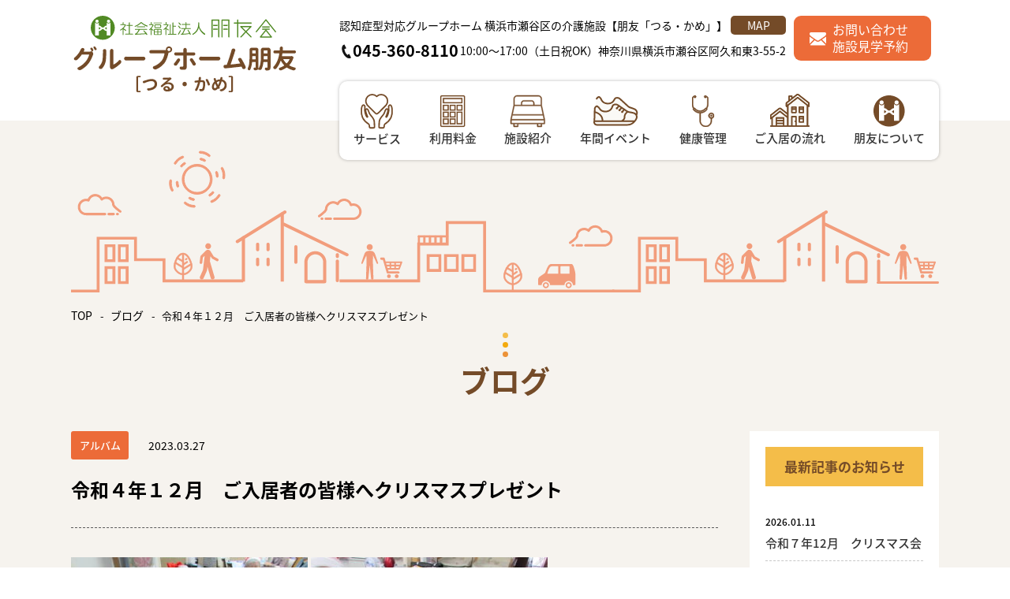

--- FILE ---
content_type: text/html; charset=UTF-8
request_url: https://ghhoyu.jp/%E4%BB%A4%E5%92%8C%EF%BC%94%E5%B9%B4%EF%BC%91%EF%BC%92%E6%9C%88%E3%80%80%E3%81%94%E5%85%A5%E5%B1%85%E8%80%85%E3%81%AE%E7%9A%86%E6%A7%98%E3%81%B8%E3%82%AF%E3%83%AA%E3%82%B9%E3%83%9E%E3%82%B9%E3%83%97/
body_size: 9192
content:
<!DOCTYPE HTML>
<html>
<head>
<meta charset="UTF-8">
<meta name="viewport" content="width=device-width">
<meta name="format-detection" content="telephone=no">
<title>認知症型対応グループホーム 横浜市瀬谷区の介護施設【朋友つるかめ】</title>
<meta name="description" content="横浜市瀬谷区にあるグループホーム朋友は、認知症のための方の老人ホームです。要介護度に合わせた介護保険をご利用いただけます。また、生活保護受給者の方も受け入れが可能な施設となっております。" />
<meta name="keywords" content="横浜市,瀬谷区,グループホーム,老人ホーム,介護施設" />
<link rel="stylesheet" type="text/css" href="https://ghhoyu.jp/wp/wp-content/themes/ghhoyu/css/reset.css">
<script>
  (function(d) {
    var config = {
      kitId: 'zyr2ezf',
      scriptTimeout: 3000,
      async: true
    },
    h=d.documentElement,t=setTimeout(function(){h.className=h.className.replace(/\bwf-loading\b/g,"")+" wf-inactive";},config.scriptTimeout),tk=d.createElement("script"),f=false,s=d.getElementsByTagName("script")[0],a;h.className+=" wf-loading";tk.src='https://use.typekit.net/'+config.kitId+'.js';tk.async=true;tk.onload=tk.onreadystatechange=function(){a=this.readyState;if(f||a&&a!="complete"&&a!="loaded")return;f=true;clearTimeout(t);try{Typekit.load(config)}catch(e){}};s.parentNode.insertBefore(tk,s)
  })(document);
</script>
<link rel="stylesheet" type="text/css" href="https://ghhoyu.jp/wp/wp-content/themes/ghhoyu/css/common.css?ver=1.0.0" media="print,only screen and (min-width:769px)">
<link rel="stylesheet" type="text/css" href="https://ghhoyu.jp/wp/wp-content/themes/ghhoyu/css/unique.css" media="print,only screen and (min-width:769px)">
<link rel="stylesheet" type="text/css" href="https://ghhoyu.jp/wp/wp-content/themes/ghhoyu/css/animation.css">
<link rel="stylesheet" type="text/css" href="https://ghhoyu.jp/wp/wp-content/themes/ghhoyu/css/sp.css?ver=1.0.0" media="only screen and (min-width: 0px) and (max-width: 768px)">
<link rel="stylesheet" type="text/css" href="https://ghhoyu.jp/wp/wp-content/themes/ghhoyu/css/default.css" media="only screen and (min-width: 0px) and (max-width: 768px)">
<link rel="stylesheet" type="text/css" href="https://ghhoyu.jp/wp/wp-content/themes/ghhoyu/css/component.css" media="only screen and (min-width: 0px) and (max-width: 768px)">
<link rel="stylesheet" type="text/css" href="https://ghhoyu.jp/wp/wp-content/themes/ghhoyu/slick/slick.css">
<link rel="stylesheet" type="text/css" href="https://ghhoyu.jp/wp/wp-content/themes/ghhoyu/slick/slick-theme.css">
<link rel="stylesheet" type="text/css" href="https://ghhoyu.jp/wp/wp-content/themes/ghhoyu/css/revision.css">
<!-- Global site tag (gtag.js) - Google Analytics -->
<script async src="https://www.googletagmanager.com/gtag/js?id=UA-65643307-2"></script>
<script>
  window.dataLayer = window.dataLayer || [];
  function gtag(){dataLayer.push(arguments);}
  gtag('js', new Date());
  gtag('config', 'UA-65643307-2');
</script>
<link rel='dns-prefetch' href='//s.w.org' />
		<script type="text/javascript">
			window._wpemojiSettings = {"baseUrl":"https:\/\/s.w.org\/images\/core\/emoji\/12.0.0-1\/72x72\/","ext":".png","svgUrl":"https:\/\/s.w.org\/images\/core\/emoji\/12.0.0-1\/svg\/","svgExt":".svg","source":{"concatemoji":"https:\/\/ghhoyu.jp\/wp\/wp-includes\/js\/wp-emoji-release.min.js?ver=5.3.20"}};
			!function(e,a,t){var n,r,o,i=a.createElement("canvas"),p=i.getContext&&i.getContext("2d");function s(e,t){var a=String.fromCharCode;p.clearRect(0,0,i.width,i.height),p.fillText(a.apply(this,e),0,0);e=i.toDataURL();return p.clearRect(0,0,i.width,i.height),p.fillText(a.apply(this,t),0,0),e===i.toDataURL()}function c(e){var t=a.createElement("script");t.src=e,t.defer=t.type="text/javascript",a.getElementsByTagName("head")[0].appendChild(t)}for(o=Array("flag","emoji"),t.supports={everything:!0,everythingExceptFlag:!0},r=0;r<o.length;r++)t.supports[o[r]]=function(e){if(!p||!p.fillText)return!1;switch(p.textBaseline="top",p.font="600 32px Arial",e){case"flag":return s([127987,65039,8205,9895,65039],[127987,65039,8203,9895,65039])?!1:!s([55356,56826,55356,56819],[55356,56826,8203,55356,56819])&&!s([55356,57332,56128,56423,56128,56418,56128,56421,56128,56430,56128,56423,56128,56447],[55356,57332,8203,56128,56423,8203,56128,56418,8203,56128,56421,8203,56128,56430,8203,56128,56423,8203,56128,56447]);case"emoji":return!s([55357,56424,55356,57342,8205,55358,56605,8205,55357,56424,55356,57340],[55357,56424,55356,57342,8203,55358,56605,8203,55357,56424,55356,57340])}return!1}(o[r]),t.supports.everything=t.supports.everything&&t.supports[o[r]],"flag"!==o[r]&&(t.supports.everythingExceptFlag=t.supports.everythingExceptFlag&&t.supports[o[r]]);t.supports.everythingExceptFlag=t.supports.everythingExceptFlag&&!t.supports.flag,t.DOMReady=!1,t.readyCallback=function(){t.DOMReady=!0},t.supports.everything||(n=function(){t.readyCallback()},a.addEventListener?(a.addEventListener("DOMContentLoaded",n,!1),e.addEventListener("load",n,!1)):(e.attachEvent("onload",n),a.attachEvent("onreadystatechange",function(){"complete"===a.readyState&&t.readyCallback()})),(n=t.source||{}).concatemoji?c(n.concatemoji):n.wpemoji&&n.twemoji&&(c(n.twemoji),c(n.wpemoji)))}(window,document,window._wpemojiSettings);
		</script>
		<style type="text/css">
img.wp-smiley,
img.emoji {
	display: inline !important;
	border: none !important;
	box-shadow: none !important;
	height: 1em !important;
	width: 1em !important;
	margin: 0 .07em !important;
	vertical-align: -0.1em !important;
	background: none !important;
	padding: 0 !important;
}
</style>
	<link rel='stylesheet' id='wp-block-library-css'  href='https://ghhoyu.jp/wp/wp-includes/css/dist/block-library/style.min.css?ver=5.3.20' type='text/css' media='all' />
<link rel='stylesheet' id='contact-form-7-css'  href='https://ghhoyu.jp/wp/wp-content/plugins/contact-form-7/includes/css/styles.css?ver=5.1.6' type='text/css' media='all' />
<link rel='stylesheet' id='contact-form-7-confirm-css'  href='https://ghhoyu.jp/wp/wp-content/plugins/contact-form-7-add-confirm/includes/css/styles.css?ver=5.1' type='text/css' media='all' />
<link rel='stylesheet' id='wp-pagenavi-css'  href='https://ghhoyu.jp/wp/wp-content/plugins/wp-pagenavi/pagenavi-css.css?ver=2.70' type='text/css' media='all' />
<link rel='stylesheet' id='fancybox-css'  href='https://ghhoyu.jp/wp/wp-content/plugins/easy-fancybox/css/jquery.fancybox.min.css?ver=1.3.24' type='text/css' media='screen' />
<script type='text/javascript' src='https://ghhoyu.jp/wp/wp-includes/js/jquery/jquery.js?ver=1.12.4-wp'></script>
<script type='text/javascript' src='https://ghhoyu.jp/wp/wp-includes/js/jquery/jquery-migrate.min.js?ver=1.4.1'></script>
<link rel='https://api.w.org/' href='https://ghhoyu.jp/wp-json/' />
<link rel="EditURI" type="application/rsd+xml" title="RSD" href="https://ghhoyu.jp/wp/xmlrpc.php?rsd" />
<link rel="wlwmanifest" type="application/wlwmanifest+xml" href="https://ghhoyu.jp/wp/wp-includes/wlwmanifest.xml" /> 
<link rel='prev' title='令和４年１２月　日常のレクリエーション　ゴミ玉入れ' href='https://ghhoyu.jp/%e4%bb%a4%e5%92%8c%ef%bc%94%e5%b9%b4%ef%bc%91%ef%bc%92%e6%9c%88%e3%80%80%e6%97%a5%e5%b8%b8%e3%81%ae%e3%83%ac%e3%82%af%e3%83%aa%e3%82%a8%e3%83%bc%e3%82%b7%e3%83%a7%e3%83%b3%e3%80%80%e3%82%b4%e3%83%9f/' />
<link rel='next' title='令和4年12月　クリスマスプレート' href='https://ghhoyu.jp/%e4%bb%a4%e5%92%8c4%e5%b9%b412%e6%9c%88%e3%80%80%e3%82%af%e3%83%aa%e3%82%b9%e3%83%9e%e3%82%b9%e3%83%97%e3%83%ac%e3%83%bc%e3%83%88/' />
<meta name="generator" content="WordPress 5.3.20" />
<link rel="canonical" href="https://ghhoyu.jp/%e4%bb%a4%e5%92%8c%ef%bc%94%e5%b9%b4%ef%bc%91%ef%bc%92%e6%9c%88%e3%80%80%e3%81%94%e5%85%a5%e5%b1%85%e8%80%85%e3%81%ae%e7%9a%86%e6%a7%98%e3%81%b8%e3%82%af%e3%83%aa%e3%82%b9%e3%83%9e%e3%82%b9%e3%83%97/" />
<link rel='shortlink' href='https://ghhoyu.jp/?p=2585' />
<link rel="alternate" type="application/json+oembed" href="https://ghhoyu.jp/wp-json/oembed/1.0/embed?url=https%3A%2F%2Fghhoyu.jp%2F%25e4%25bb%25a4%25e5%2592%258c%25ef%25bc%2594%25e5%25b9%25b4%25ef%25bc%2591%25ef%25bc%2592%25e6%259c%2588%25e3%2580%2580%25e3%2581%2594%25e5%2585%25a5%25e5%25b1%2585%25e8%2580%2585%25e3%2581%25ae%25e7%259a%2586%25e6%25a7%2598%25e3%2581%25b8%25e3%2582%25af%25e3%2583%25aa%25e3%2582%25b9%25e3%2583%259e%25e3%2582%25b9%25e3%2583%2597%2F" />
<link rel="alternate" type="text/xml+oembed" href="https://ghhoyu.jp/wp-json/oembed/1.0/embed?url=https%3A%2F%2Fghhoyu.jp%2F%25e4%25bb%25a4%25e5%2592%258c%25ef%25bc%2594%25e5%25b9%25b4%25ef%25bc%2591%25ef%25bc%2592%25e6%259c%2588%25e3%2580%2580%25e3%2581%2594%25e5%2585%25a5%25e5%25b1%2585%25e8%2580%2585%25e3%2581%25ae%25e7%259a%2586%25e6%25a7%2598%25e3%2581%25b8%25e3%2582%25af%25e3%2583%25aa%25e3%2582%25b9%25e3%2583%259e%25e3%2582%25b9%25e3%2583%2597%2F&#038;format=xml" />
<script type="text/javascript" src="https://ghhoyu.jp/wp/wp-content/themes/ghhoyu/js/jquery.cookie.js" defer="defer"></script>
<script type="text/javascript" src="https://ghhoyu.jp/wp/wp-content/themes/ghhoyu/js/custom.js" defer="defer"></script>
<script type="text/javascript" src="https://ghhoyu.jp/wp/wp-content/themes/ghhoyu/js/modernizr.custom.js" defer="defer"></script>
<script type="text/javascript" src="https://ghhoyu.jp/wp/wp-content/themes/ghhoyu/js/jquery.dlmenu.js" defer="defer"></script>
<script type="text/javascript" src="https://ghhoyu.jp/wp/wp-content/themes/ghhoyu/slick/slick.min.js" defer="defer"></script>
<script type="text/javascript" src="https://ghhoyu.jp/wp/wp-content/themes/ghhoyu/js/infinite-scroll.js" defer="defer"></script>
<script type="text/javascript" src="https://ghhoyu.jp/wp/wp-content/themes/ghhoyu/js/custom-sp.js" defer="defer"></script>
<script type="text/javascript" src="https://ghhoyu.jp/wp/wp-content/themes/ghhoyu/js/fixed-class.js" defer="defer"></script>
<script type="text/javascript" src="https://ghhoyu.jp/wp/wp-content/themes/ghhoyu/js/smoothscrollex.js" defer="defer"></script>
<script type="text/javascript" src="https://ghhoyu.jp/wp/wp-content/themes/ghhoyu/js/scroll-animation.js" defer="defer"></script>
<script type="text/javascript" src="https://ghhoyu.jp/wp/wp-content/themes/ghhoyu/js/jquery.inview.js" defer="defer"></script>
</head>
<body class="post-template-default single single-post postid-2585 single-format-standard">
<header>
    <div id="header">
        <div class="wrap">
           <div class="header-inner flex">
                <div class="head-left">
                    <h1><a href="https://ghhoyu.jp"><img src="https://ghhoyu.jp/wp/wp-content/themes/ghhoyu/img/common/logo.png" width="288" height="102" alt="認知症型対応グループホーム 横浜市瀬谷区の介護施設【朋友つるかめ】"/></a></h1>
                </div>
                <div class="head-right">
                    <div class="header-right-ue flex">
                        <div class="header-right-ue-left">
                            <div class="ue flex">
                                <p class="text01">認知症型対応グループホーム 横浜市瀬谷区の介護施設【朋友「つる・かめ」】</p>
                                <p class="map"><a href="https://www.google.com/maps?client=firefox-b-d&q=%E7%A5%9E%E5%A5%88%E5%B7%9D%E7%9C%8C%E6%A8%AA%E6%B5%9C%E5%B8%82%E7%80%AC%E8%B0%B7%E5%8C%BA%E9%98%BF%E4%B9%85%E5%92%8C%E6%9D%B13-55-2&um=1&ie=UTF-8&sa=X&ved=2ahUKEwjviOjB76rnAhW5KqYKHd4AA9IQ_AUoAXoECA4QAw" target="_blank">MAP</a></p>
                            </div>
                            <div class="shita flex">
                                <p class="tel"><span class="pc">045-360-8110</span><a href="tel:0453608110" class="sp">045-360-8110</a></p>
                                <p class="text01">10:00～17:00（土日祝OK）神奈川県横浜市瀬谷区阿久和東3-55-2</p>
                            </div>
                        </div>
                        <div class="h-contact"><a href="https://ghhoyu.jp/contact"><span>お問い合わせ<br>施設見学予約</span></a></div>
                    </div>
                    <div id="gnav" class="pc">
                        <ul class="flex">
                            <li class="gnav01">
                                <a href="https://ghhoyu.jp/service">
                                    <img src="https://ghhoyu.jp/wp/wp-content/themes/ghhoyu/img/common/nav01.png" width="60" height="45" alt="サービス"/>
                                    <p>サービス</p>
                                </a>
                            </li>
                            <li class="gnav02">
                                <a href="https://ghhoyu.jp/fee/">
                                    <img src="https://ghhoyu.jp/wp/wp-content/themes/ghhoyu/img/common/nav02.png" width="60" height="45" alt="利用料金"/>
                                    <p>利用料金</p>
                                </a>
                            </li>
                            <li class="gnav03">
                                <a href="https://ghhoyu.jp/facility/#p03box02">
                                    <img src="https://ghhoyu.jp/wp/wp-content/themes/ghhoyu/img/common/nav03.png" width="60" height="45" alt="施設紹介"/>
                                    <p>施設紹介</p>
                                </a>
                            </li>
                            <li class="gnav04">
                                <a href="https://ghhoyu.jp/event">
                                    <img src="https://ghhoyu.jp/wp/wp-content/themes/ghhoyu/img/common/nav04.png" width="60" height="45" alt="年間イベント"/>
                                    <p>年間イベント</p>
                                </a>
                            </li>
                            <li class="gnav05">
                                <a href="https://ghhoyu.jp/health">
                                    <img src="https://ghhoyu.jp/wp/wp-content/themes/ghhoyu/img/common/nav05.png" width="60" height="45" alt="健康管理"/>
                                    <p>健康管理</p>
                                </a>
                            </li>
                            <li class="gnav06">
                                <a href="https://ghhoyu.jp/flow">
                                    <img src="https://ghhoyu.jp/wp/wp-content/themes/ghhoyu/img/common/nav06.png" width="60" height="45" alt="ご入居の流れ"/>
                                    <p>ご入居の流れ</p>
                                </a>
                            </li>
                            <li class="gnav07">
                                <a href="https://ghhoyu.jp/facility">
                                    <img src="https://ghhoyu.jp/wp/wp-content/themes/ghhoyu/img/common/nav07.png" width="60" height="45" alt="朋友について"/>
                                    <p>朋友について</p>
                                </a>
                            </li>
                        </ul>
                    </div>
                </div>
            </div>
        </div>

		<div id="sp-gnav" class="sp">
			<div id="dl-menu" class="dl-menuwrapper">
			  <button class="dl-trigger">Open Menu</button>
              <div class="sp-tel"><a href="tel:0453608110"><span>045-360-8110</span></a></div>
				<ul class="dl-menu">
                    <li class="gnav01"><a href="https://ghhoyu.jp">TOP</a></li>
                    <li class="gnav02"><a href="https://ghhoyu.jp/service">サービス</a></li>
                    <li class="gnav03"><a href="https://ghhoyu.jp/fee">利用料金</a></li>
                    <li class="gnav04"><a href="https://ghhoyu.jp/facility/#p03box02">施設紹介</a></li>
                    <li class="gnav05"><a href="https://ghhoyu.jp/event">年間イベント</a></li>
                    <li class="gnav06"><a href="https://ghhoyu.jp/health">健康管理</a></li>
                    <li class="gnav07"><a href="https://ghhoyu.jp/flow">ご入居の流れ</a></li>
                    <li class="gnav07"><a href="https://ghhoyu.jp/facility">朋友について</a></li>
                    <li class="gnav07"><a href="https://ghhoyu.jp/blog">ブログ</a></li>
                    <li class="gnav07"><a href="https://ghhoyu.jp/contact">お問い合わせ / 施設見学予約</a></li>
				</ul>
			</div><!-- /dl-menuwrapper -->
		</div>
    </div>
</header><div id="top-link"><span>ページの先頭</span></div>

<div id="main">
    <div class="wrap">
        <h2 class="page-title"><span>ブログ</span></h2>
    </div>
</div>

<div id="bread">
	<div class="wrap cf">
		<ul class="bread-list">
            <li><a href="https://ghhoyu.jp">TOP</a></li>
            <li><a href="https://ghhoyu.jp/blog">ブログ</a></li>
            <li>令和４年１２月　ご入居者の皆様へクリスマスプレゼント</li>
		</ul>
	</div>
</div>

<main>
	<div id="contents">
        <div id="blogbox01">
            <h2 class="title01">ブログ</h2>
            <div id="two-content" class="wrap cf">
                <div id="two-main">
                    <div class="blog-detail">
                                                                <article>
                            <div class="blog-info">
                                <div class="flex">
                                    <p class="blog-cat">アルバム</p>                                    <p class="blog-time">2023.03.27</p>
                                </div>
                                <h3>令和４年１２月　ご入居者の皆様へクリスマスプレゼント</h3>
                                     <p><img src="https://ghhoyu.jp/wp/wp-content/uploads/IMG_4006-300x225.jpg" alt="" width="300" height="225" class="alignnone size-medium wp-image-2586" srcset="https://ghhoyu.jp/wp/wp-content/uploads/IMG_4006-300x225.jpg 300w, https://ghhoyu.jp/wp/wp-content/uploads/IMG_4006-768x576.jpg 768w, https://ghhoyu.jp/wp/wp-content/uploads/IMG_4006.jpg 1000w" sizes="(max-width: 300px) 100vw, 300px" /> <img src="https://ghhoyu.jp/wp/wp-content/uploads/IMG_4014-300x225.jpg" alt="" width="300" height="225" class="alignnone size-medium wp-image-2587" srcset="https://ghhoyu.jp/wp/wp-content/uploads/IMG_4014-300x225.jpg 300w, https://ghhoyu.jp/wp/wp-content/uploads/IMG_4014-768x576.jpg 768w, https://ghhoyu.jp/wp/wp-content/uploads/IMG_4014.jpg 1000w" sizes="(max-width: 300px) 100vw, 300px" /></p>
                            </div>
                        </article>
                                                                                </div>
                    <div class="post-navigation">
                        <ul class="cf">
                                                    <li class="prev"><a href="https://ghhoyu.jp/%e4%bb%a4%e5%92%8c%ef%bc%94%e5%b9%b4%ef%bc%91%ef%bc%92%e6%9c%88%e3%80%80%e6%97%a5%e5%b8%b8%e3%81%ae%e3%83%ac%e3%82%af%e3%83%aa%e3%82%a8%e3%83%bc%e3%82%b7%e3%83%a7%e3%83%b3%e3%80%80%e3%82%b4%e3%83%9f/" rel="prev">前のページ</a></li>
                                                    <li class="blog-back"><a href="https://ghhoyu.jp/blog">一覧に戻る</a></li>
                                                    <li class="next"><a href="https://ghhoyu.jp/%e4%bb%a4%e5%92%8c4%e5%b9%b412%e6%9c%88%e3%80%80%e3%82%af%e3%83%aa%e3%82%b9%e3%83%9e%e3%82%b9%e3%83%97%e3%83%ac%e3%83%bc%e3%83%88/" rel="next">次のページ</a></li>
                                                </ul>
                    </div>
                </div>

                <div id="two-side">
                    <ul class="sideBox02">
	<li id="recent-posts-2" class="widget widget_recent_entries">
		<h2 class="widgettitle">最新記事のお知らせ</h2>
		<ul>
				                                			<li>
			<span class="post-date">2026.01.11</span>
			<a href="https://ghhoyu.jp/%e4%bb%a4%e5%92%8c%ef%bc%97%e5%b9%b412%e6%9c%88%e3%80%80%e3%82%af%e3%83%aa%e3%82%b9%e3%83%9e%e3%82%b9%e4%bc%9a/">令和７年12月　クリスマス会			</a>
			</li>

							<li>
			<span class="post-date">2026.01.07</span>
			<a href="https://ghhoyu.jp/%e4%bb%a4%e5%92%8c%ef%bc%97%e5%b9%b412%e6%9c%88%e3%80%80%e3%81%8a%e8%aa%95%e7%94%9f%e6%97%a5%e4%bc%9a%e3%81%ae%e9%96%8b%e5%82%ac%e3%81%a7%e3%81%99/">令和７年12月　お誕生日会の開催です			</a>
			</li>

							<li>
			<span class="post-date">2025.12.30</span>
			<a href="https://ghhoyu.jp/%e4%bb%a4%e5%92%8c%ef%bc%97%e5%b9%b4%ef%bc%91%ef%bc%92%e6%9c%88%e3%80%80%e3%81%8a%e3%82%84%e3%81%a4/">令和７年１２月　おやつ			</a>
			</li>

				                                		</ul>
	</li>
<li id="categories-2" class="widget widget_categories"><h2 class="widgettitle">カテゴリ</h2>
		<ul>
				<li class="cat-item cat-item-1"><a href="https://ghhoyu.jp/category/album/">アルバム</a>
</li>
	<li class="cat-item cat-item-7"><a href="https://ghhoyu.jp/category/cat02/">決算書関連</a>
</li>
	<li class="cat-item cat-item-8"><a href="https://ghhoyu.jp/category/cat03/">お知らせ</a>
</li>
	<li class="cat-item cat-item-9"><a href="https://ghhoyu.jp/category/cat04/">募金・助成金関連</a>
</li>
		</ul>
			</li>
<li id="archives-2" class="widget widget_archive"><h2 class="widgettitle">アーカイブ</h2>
		<ul>
				<li><a href='https://ghhoyu.jp/2026/01/'>2026年1月</a></li>
	<li><a href='https://ghhoyu.jp/2025/12/'>2025年12月</a></li>
	<li><a href='https://ghhoyu.jp/2025/07/'>2025年7月</a></li>
	<li><a href='https://ghhoyu.jp/2025/06/'>2025年6月</a></li>
	<li><a href='https://ghhoyu.jp/2025/05/'>2025年5月</a></li>
	<li><a href='https://ghhoyu.jp/2025/04/'>2025年4月</a></li>
	<li><a href='https://ghhoyu.jp/2025/03/'>2025年3月</a></li>
	<li><a href='https://ghhoyu.jp/2025/01/'>2025年1月</a></li>
	<li><a href='https://ghhoyu.jp/2024/12/'>2024年12月</a></li>
	<li><a href='https://ghhoyu.jp/2024/11/'>2024年11月</a></li>
		</ul>
			</li>
</ul>                </div>
            </div>
        </div>
    </div>
</main>   



<section id="contact-box">
    <div class="wrap">
        <h2>施設見学・ご入居に関する<br class="sp">お問い合わせはこちら</h2>
        <div class="cnt flex">
            <div class="left">
                <img src="https://ghhoyu.jp/wp/wp-content/themes/ghhoyu/img/common/contact-box01.jpg" width="164" height="74" alt="見学に行く"/>
                <h3>見学に行く</h3>
                <p class="text01">グループホーム朋友のスタッフが施設をご案内。スタッフやご利用者さまの雰囲気がわかりやすいのでぜひお気軽に遊びに来てください。</p>
                <p class="text02">見学開催日時　<br class="sp">10：00～17：00（土日祝もOK）</p>
                <div class="btn01"><a href="https://ghhoyu.jp/contact/?cfselect=2"><span>見学の予約をする</span></a></div>
            </div>
            <div class="right">
                <img src="https://ghhoyu.jp/wp/wp-content/themes/ghhoyu/img/common/contact-box02.jpg" width="164" height="74" alt="入居に関するお問い合わせ"/>
                <h3>入居に関するお問い合わせ</h3>
                <p class="text01">グループホーム朋友の入居をご検討されている方は電話もしくはメールにて直接申し込み・ご相談ください。「少しだけ話が聞きたい」という方もお気軽に！</p>
                <div class="text flex">
                    <p class="tel"><span class="pc">045-360-8110</span><a href="tel:0453608110" class="sp">045-360-8110</a></p>
                    <p class="text02">受付時間：10：00～17：00</p>
                </div>
                <div class="btn01"><a href="https://ghhoyu.jp/contact/?cfselect=1"><span>お問い合わせ</span></a></div>
            </div>
        </div>
    </div>
</section>

<footer>
	<div id="footer">
		<div id="top-back">
			<a href="#top-link"><span><img src="https://ghhoyu.jp/wp/wp-content/themes/ghhoyu/img/common/page-top.png" width="35" height="19" alt="ページの先頭へ"/></span></a>
		</div>
        <div class="f-map">
            <iframe src="https://www.google.com/maps/embed?pb=!1m18!1m12!1m3!1d3250.228375060784!2d139.50668441525258!3d35.4491401802491!2m3!1f0!2f0!3f0!3m2!1i1024!2i768!4f13.1!3m3!1m2!1s0x60185747482cc291%3A0x2bc3ea4611e774a2!2z44CSMjQ2LTAwMjMg56We5aWI5bed55yM5qiq5rWc5biC54Cs6LC35Yy66Zi_5LmF5ZKM5p2x77yT5LiB55uu77yV77yV4oiS77yS!5e0!3m2!1sja!2sjp!4v1580376634454!5m2!1sja!2sjp" width="600" height="450" frameborder="0" style="border:0;" allowfullscreen=""></iframe>
            <div class="cnt">
                <img src="https://ghhoyu.jp/wp/wp-content/themes/ghhoyu/img/common/map-img.jpg" width="328" height="232" alt="店舗外観"/>
                <div class="bg">
                    <p class="text01">神奈川県横浜市瀬谷区阿久和東3-55-2</p>
					<p class="text02">【駐車場のご案内】専用駐車場あり</p>
					<p class="text03">【アクセス】相鉄線二俣川駅よりバス停下車後徒歩10分</p>
					<p class="text04">※初めての方は相鉄線希望ヶ丘駅よりタクシーが便利です。</p>
                </div>
            </div>
        </div>
		<div class="wrap">
			<div class="f-inner flex">
                <div class="left">
                    <div class="f-logo">
                        <h2><a href="https://ghhoyu.jp"><img src="https://ghhoyu.jp/wp/wp-content/themes/ghhoyu/img/common/f-logo.png" width="494" height="93" alt="認知症対応グループホーム 横浜市瀬谷区の介護施設【朋友つるかめ】"/></a></h2>
                    </div>
                    <p class="text01">認知症対応型グループホーム 横浜市瀬谷区の介護施設【朋友「つる・かめ」】</p>
                    <p class="text02">神奈川県横浜市瀬谷区阿久和東3-55-2 （軽費老人ホーム睦荘すぐ隣）</p>
                    <div class="f-info01 flex">
                        <p class="tel"><span class="pc">045-360-8110</span><a href="tel:0453608110" class="sp">045-360-8110</a></p>
                        <p class="time">【受付時間】10：00～17：00（土日祝OK）</p>
                    </div>
                    <div class="f-info02 flex">
                        <ul class="flex">
                            <li class="li01">要支援2</li>
                            <li class="li02">重度認知症可</li>
                            <li class="li03">年齢相談可</li>
                            <li class="li04">要介護1～5</li>
                            <li class="li05">生活保護対応</li>
                            <li class="li06">保証人必要</li>
                        </ul>
                        <div class="f-contact"><a href="https://ghhoyu.jp/contact"><span>お問い合わせ<br>施設見学予約</span></a></div>
                    </div>
                </div>
                <div class="right">
                    <span class="f-menu">MENU</span>
                    <div class="fnav flex">
                        <ul class="fnav-l">
                            <li><a href="https://ghhoyu.jp/service">サービス</a></li>
							<li><a href="https://ghhoyu.jp/facility">法人案内</a></li>
                            <li><a href="https://ghhoyu.jp/fee">利用料金</a></li>
                            <li><a href="https://ghhoyu.jp/event">年間イベント</a></li>
                            <li><a href="https://ghhoyu.jp/health">健康管理</a></li>
                        </ul>
                        <ul class="fnav-r">
                            <li class="fnav01"><a href="https://ghhoyu.jp/flow">ご入居までの流れ</a></li>
                            <li class="fnav02"><a href="https://ghhoyu.jp/blog">ブログ</a></li>
                            <li class="fnav03"><a href="https://ghhoyu.jp/faq">よくある質問</a></li>
                            <li class="fnav04"><a href="https://ghhoyu.jp/contact">お問い合わせ・施設見学予約</a></li>
                            <li class="fnav05"><a href="http://mutsumiso.or.jp/recruit/">採用情報</a></li>
                        </ul>
                    </div>
                    <ul class="policy flex">
                        <li><a href="https://ghhoyu.jp/privacy">プライバシーポリシー</a></li>
                        <li><a href="https://ghhoyu.jp/sitepolicy">サイトポリシー</a></li>
                    </ul>
                    <a href="http://mutsumiso.or.jp/" target="_blank"><img src="https://ghhoyu.jp/wp/wp-content/themes/ghhoyu/img/common/mutsumiso.png" width="414" height="889" alt="軽費老人ホーム 睦荘 "/></a>
			    </div>
            </div>
			<div class="link-banner">
				<div class="ban01"><a href="https://www.jka-cycle.jp/" target="_blank" rel="noopener"><img src="https://ghhoyu.jp/wp/wp-content/themes/ghhoyu/img/common/banner2.png" alt="JKA" /></a></div>
				<div class="ban02"><a href="http://keirin.jp/pc/top" target="_blank" rel="noopener"><img src="https://ghhoyu.jp/wp/wp-content/themes/ghhoyu/img/common/keirinjp_banner_pc.gif" alt="KEIRIN.JP" /></a></div>
			</div>
            <div class="copyright"><p>©2020 社会福祉法人 朋友会</p></div>
        </div>
    </div>
</footer>
<script type="text/javascript">
document.addEventListener( 'wpcf7mailsent', function( event ) {
	if ( '1919' == event.detail.contactFormId ) {
		window.location.href = 'https://ghhoyu.jp/thanks';
		}
	if ( '423' == event.detail.contactFormId ) {
		window.location.href = 'https://ghhoyu.jp/thanks02';
		}
		
}, false );
</script>
<script type='text/javascript'>
/* <![CDATA[ */
var wpcf7 = {"apiSettings":{"root":"https:\/\/ghhoyu.jp\/wp-json\/contact-form-7\/v1","namespace":"contact-form-7\/v1"}};
/* ]]> */
</script>
<script type='text/javascript' src='https://ghhoyu.jp/wp/wp-content/plugins/contact-form-7/includes/js/scripts.js?ver=5.1.6'></script>
<script type='text/javascript' src='https://ghhoyu.jp/wp/wp-includes/js/jquery/jquery.form.min.js?ver=4.2.1'></script>
<script type='text/javascript' src='https://ghhoyu.jp/wp/wp-content/plugins/contact-form-7-add-confirm/includes/js/scripts.js?ver=5.1'></script>
<script type='text/javascript' src='https://ghhoyu.jp/wp/wp-content/plugins/easy-fancybox/js/jquery.fancybox.min.js?ver=1.3.24'></script>
<script type='text/javascript'>
var fb_timeout, fb_opts={'overlayShow':true,'hideOnOverlayClick':true,'showCloseButton':true,'margin':20,'centerOnScroll':false,'enableEscapeButton':true,'autoScale':true };
if(typeof easy_fancybox_handler==='undefined'){
var easy_fancybox_handler=function(){
jQuery('.nofancybox,a.wp-block-file__button,a.pin-it-button,a[href*="pinterest.com/pin/create"],a[href*="facebook.com/share"],a[href*="twitter.com/share"]').addClass('nolightbox');
/* IMG */
var fb_IMG_select='a[href*=".jpg"]:not(.nolightbox,li.nolightbox>a),area[href*=".jpg"]:not(.nolightbox),a[href*=".jpeg"]:not(.nolightbox,li.nolightbox>a),area[href*=".jpeg"]:not(.nolightbox),a[href*=".png"]:not(.nolightbox,li.nolightbox>a),area[href*=".png"]:not(.nolightbox),a[href*=".webp"]:not(.nolightbox,li.nolightbox>a),area[href*=".webp"]:not(.nolightbox)';
jQuery(fb_IMG_select).addClass('fancybox image');
var fb_IMG_sections=jQuery('.gallery,.wp-block-gallery,.tiled-gallery,.wp-block-jetpack-tiled-gallery');
fb_IMG_sections.each(function(){jQuery(this).find(fb_IMG_select).attr('rel','gallery-'+fb_IMG_sections.index(this));});
jQuery('a.fancybox,area.fancybox,li.fancybox a').each(function(){jQuery(this).fancybox(jQuery.extend({},fb_opts,{'transitionIn':'elastic','easingIn':'easeOutBack','transitionOut':'elastic','easingOut':'easeInBack','opacity':false,'hideOnContentClick':false,'titleShow':true,'titlePosition':'over','titleFromAlt':true,'showNavArrows':true,'enableKeyboardNav':true,'cyclic':false}))});};
jQuery('a.fancybox-close').on('click',function(e){e.preventDefault();jQuery.fancybox.close()});
};
var easy_fancybox_auto=function(){setTimeout(function(){jQuery('#fancybox-auto').trigger('click')},1000);};
jQuery(easy_fancybox_handler);jQuery(document).on('post-load',easy_fancybox_handler);
jQuery(easy_fancybox_auto);
</script>
<script type='text/javascript' src='https://ghhoyu.jp/wp/wp-content/plugins/easy-fancybox/js/jquery.easing.min.js?ver=1.4.1'></script>
<script type='text/javascript' src='https://ghhoyu.jp/wp/wp-content/plugins/easy-fancybox/js/jquery.mousewheel.min.js?ver=3.1.13'></script>
<script type='text/javascript' src='https://ghhoyu.jp/wp/wp-includes/js/wp-embed.min.js?ver=5.3.20'></script>
</body>
</html>


--- FILE ---
content_type: text/css
request_url: https://ghhoyu.jp/wp/wp-content/themes/ghhoyu/css/common.css?ver=1.0.0
body_size: 5221
content:
@charset "utf-8";
/* CSS Document */

/* Link
=========================================== */

a:link, a:visited {
	color: #333;text-decoration: none;
}
a:hover, a:active {
	color: #333;text-decoration: underline;
	
}
a {
	outline: none;transition: 0.3s;
}
a img{transition: 0.3s;}
a:hover img {
	opacity:0.7;
	filter: alpha(opacity=70);
	-ms-filter: "alpha( opacity=70 )";
}

/* LAYOUT
=========================================== */

body {
	min-width: 1100px;
	background:#fff;
	color: #000;
	font-size:15px;
	line-height: 1.6;
	overflow: hidden;
	font-family: source-han-sans-japanese, sans-serif;
	font-weight: 400;
}

h1,h2,h3,h4,h5,h6{font-weight: 700;}
body,li,th,td,p,dt,dd{}
body#tinymce{min-width:inherit!important;}

p{}
.wrap{width: 1100px;margin:0 auto;position:relative;}
table{width:100%;}
img{max-width:100%;height:auto;}

/*共通設定*/

.title01 {font-size:38px;text-align: center;position: relative;font-weight: bold;color:#744B28;}

.btn01{width:280px;height:60px;display: table;margin: 0px auto;background: #744B28;position: relative;}
.btn01 > a{display: table-cell;text-align: center;vertical-align: middle;color: #fff;text-decoration: none;font-size:16px;}
.btn01 > a::before{content: "";background: url("../img/top/pass01.png")no-repeat;width: 12px;height: 24px;top: 18px;right: 20px;position: absolute;}
.btn01 > a:hover{opacity: 0.7;}

.btn02{width:200px;height:50px;display: table;margin: 0px auto;background: #fff;position: relative;box-sizing:border-box;border:1px solid #EC6B38;border-radius:10px;}
.btn02 > a{display: table-cell;text-align: center;vertical-align: middle;color: #EC6B38;text-decoration: none;font-size:16px;}
.btn02 > a::before{content: "";background: url("../img/top/pass02.png")no-repeat;width: 12px;height: 24px;top: 18px;right: 20px;position: absolute;}
.btn02 > a:hover{opacity: 0.7;}


/*テキスト境界線*/
.shadow01{text-shadow: 1px 1px 0 #fff, -1px -1px 0 #fff, 0px 1px 0 #fff, -1px 0px 0 #fff, 1px 0px 0 #fff, 0px -1px 0 #fff, -1px 1px 0 #fff, 1px -1px 0 #fff, 2px 2px 0 #fff, -2px -2px 0 #fff, 0px 2px 0 #fff, -2px 0px 0 #fff, 2px 0px 0 #fff, 0px -2px 0 #fff, -2px 2px 0 #fff, 2px -2px 0 #fff, 1px 3px 0 #fff, 0px -3px 0 #fff, 0px 3px 0 #fff, -3px 0px 0 #fff, 3px 0px 0 #fff, 0px -3px 0 #fff, -3px 1px 0 #fff, 1px -3px 0 #fff;}

/*ウェブフォント*/

.inb{display:inline-block;}

/* header */
/*-------------------------------------------*/
#header {width:100%;z-index:100;}
#header {position: relative;transition: 0.3s;}

.header-inner.flex {padding: 20px 0 0;justify-content: space-between;}
.head-left {}
.head-right {width: 760px;}
.header-right-ue.flex {justify-content: space-between;margin-bottom: 25px;}
.header-right-ue-left {width: 566px;}
.header-right-ue-left .ue.flex {justify-content: space-between;align-items: center;margin-bottom: 5px;}
.header-right-ue-left .ue .text01 {font-size:14px;}
.header-right-ue-left .ue .map a {font-size:14px;height:24px;width:70px;line-height:24px;text-align: center;background:#744B28;border-radius:5px;color:#fff;display: block;text-decoration:none;}
.header-right-ue-left .ue .map a:hover {opacity:0.7;}

.header-right-ue-left .shita.flex {justify-content: space-between;align-items: center;}
.header-right-ue-left .shita .tel {font-size: 20px;font-weight: bold;line-height: 29px;}
.header-right-ue-left .shita .tel span {padding-left: 17px;background: url("../img/common/tel01.png")no-repeat left 7px;}
.header-right-ue-left .shita .text01 {font-size: 14px;}

.h-contact{width:174px;height:57px;display: table;margin: 0px auto;background: #EC6B38; border-radius: 9px;position: relative;}
.h-contact > a{display: table-cell;text-align: center;vertical-align: middle;color: #fff;text-decoration: none;font-size:16px;line-height:21px;}
.h-contact > a::before{content: "";background: url("../img/common/mail01.png")no-repeat;width: 21px;height: 17px;top:21px;left: 20px;position: absolute;}
.h-contact > a:hover{opacity: 0.7;}
.h-contact > a span {position: relative;left: 10px;}


#gnav {width: 760px;-webkit-transition: all .5s;transition: all .5s;height: 100px;border-radius: 10px;background:#fff;box-shadow: 0 0 4px rgba(0,0,0,0.27);box-sizing: border-box;padding-top: 15px;}
#gnav > ul.flex {justify-content:space-around;}
#gnav > ul > li{display:table;cursor:pointer;}
#gnav > ul > li > a{display:table-cell;text-align:center;vertical-align:middle;font-size:15px;font-weight:500;transition: 0.3s;}
#gnav > ul > li > a:hover{opacity: 0.7}

/*スクロール追従*/
.fixed div#header {position:fixed;transition: 0.3s;top:0;background: #fff;box-shadow:0 2px 5px rgba(0,0,0,0.4);}
.fixed .header-inner.flex {padding: 10px 0 !important;}
.fixed .header-right-ue.flex {display: none;}
.fixed #gnav {box-shadow: none !important;}
.fixed #main {margin-top:122px;}

/* TOPへ戻る */
/*-------------------------------------------*/
div#top-back {transition: 0.3s;background:#AF9D7E;height: 70px;text-align: center;}
div#top-back a {display: block;box-sizing: border-box;padding-top: 20px;height: 70px;}
div#top-back:hover {opacity: 0.7;}
div#top-link {position: absolute;top: 0;}
div#top-link span {display: none;}

/*パンくず*/
div#bread {padding: 10px 0;background: #F6F3EE;}
#bread ul li {display: inline-block;font-size:13px;}
ul.bread-list li a{font-size:14px;text-decoration:none;color: #000;}
ul.bread-list li a:hover{text-decoration:none;}
ul.bread-list li:after{content:"-";margin-left:10px;margin-right: 5px;}
ul.bread-list li:last-child:after{content:none;}

ul.j-e {float: right;}
ul.j-e li:first-child{border-right:solid 1px #ccc;padding-right:10px;margin-right:5px;}
ul.j-e li a{font-weight:bold;}

/* main */
/*-------------------------------------------*/

.home #main {background: #F6F3EE;margin-top: -50px;height: 710px;padding: 75px 0;box-sizing: border-box;}
.home #main .wrap {height: 100%;}
.home #main .textbox {z-index: 1;position: relative;}
.home #main .textbox .list-box01 {width: 346px;margin-bottom: 5px;}
.home #main .textbox .list-box01 li {margin-right: 4px;margin-bottom: 4px;font-size: 16px;text-align: center;height: 34px;border-radius: 5px;color:#fff;line-height: 33px;}
.home #main .textbox .list-box01 li:nth-child(3n) {margin-right: 0;}
.home #main .textbox .list-box01 li::nth-last-child(-n+3) {margin-bottom: 0;}
.home #main .textbox .list-box01 .li01 {background:#EA8690;width: 106px;}
.home #main .textbox .list-box01 .li02 {background:#AC7BB9;width: 126px;}
.home #main .textbox .list-box01 .li03 {background:#FC9150;width: 106px;}
.home #main .textbox .list-box01 .li04 {background:#67BDC8;width: 106px;}
.home #main .textbox .list-box01 .li05 {background:#A1C158;width: 126px;}
.home #main .textbox .list-box01 .li06 {background:#42B675;width: 106px;}

.home #main .textbox h2 {font-size: 53px;color: #744B28;line-height: 72px;margin-bottom: 13px;}
.home #main .textbox h2 span {color: #EC6B38;}

.home #main .textbox .list-box02 {width: 379px;}
.home #main .textbox .list-box02 li {margin-right: 7px;margin-bottom: 5px;font-size: 17px;text-align: center;height: 34px;border-radius: 30px;color:#744B28;line-height: 30px;border: 1px solid #E5D3C3;font-weight: 500;background: #fff;box-sizing: border-box;}
.home #main .textbox .list-box02 li:nth-child(2n) {margin-right: 0;}
.home #main .textbox .list-box02 li::nth-last-child(-n+2) {margin-bottom: 0;}
.home #main .textbox .list-box02 .li01 {width: 220px;}
.home #main .textbox .list-box02 .li02 {width: 150px;}
.home #main .textbox .list-box02 .li03 {width: 220px;}
.home #main .textbox .list-box02 .li04 {width: 150px;}

.home #main .taikibox {position: absolute;right: 20px;bottom:-20px;z-index: 1;}
.home #main .taikibox .cnt {position: relative;width: 394px;height:297px;}
.home #main .taikibox .maru01 {background: url("../img/main/maru01.png")no-repeat;width: 120px;height: 96px;text-align: center;color:#fff;line-height: 23px;box-sizing: border-box;padding-top: 25px;font-size: 20px;position: absolute;left:0;top:0;z-index: 1;}

.home #main .taikibox .maru02 {background: url("../img/main/maru02.png")no-repeat;width: 354px;height: 273px;text-align: center;box-sizing: border-box;padding-top: 45px;position: absolute;right:0;bottom:0;}
.home #main .taikibox .maru02 h3 {font-size: 21px;font-weight: bold;line-height: 22px;color:#744B28;margin-bottom: 5px;}
.home #main .taikibox .maru02 .number {font-size: 26px;color: #2E2E2E;margin-bottom: 5px;}
.home #main .taikibox .maru02 .number span {width: 102px;height: 46px;background: #fff;border-radius:30px;font-size:30px;margin:0 2px 0 6px;display:inline-block;line-height: 42px;}
.home #main .taikibox .maru02 .edit {margin-bottom: 5px;}
.m-btn{width:214px;height:50px;display: table;margin: 0px auto;background: #744B28; border-radius: 10px;position: relative;}
.m-btn > a{display: table-cell;text-align: center;vertical-align: middle;color: #fff;text-decoration: none;font-size:16px;line-height:21px;}
.m-btn > a::before{content: "";background: url("../img/main/pass01.png")no-repeat;width: 8px;height: 14px;top:19px;right:20px;position: absolute;}
.m-btn > a:hover{opacity: 0.7;}

.home #main .img01 {position: absolute;right:0;top:0;z-index: -1;}
.home #main .img02 {position: absolute;left:0;bottom:0;}

#main {position: relative;margin-top: -50px;background: #F6F3EE;}
#main .page-title {height: 225px;background:url("../img/main/main-machi.png")no-repeat;text-align: center;box-sizing: border-box;}
#main .page-title span {display: inline-block;font-size: 33px;font-weight: bold;color:#744B28;-webkit-writing-mode: vertical-rl;-ms-writing-mode: tb-rl;writing-mode: vertical-rl;text-shadow: 2px 2px 0 #fff, -2px -2px 0 #fff, -2px 2px 0 #fff, 2px -2px 0 #fff, 0px 2px 0 #fff, 0-2px 0 #fff, -2px 0 0 #fff, 2px 0 0 #fff;}

.page-service #main .page-title {height: 410px;background:url("../img/main/kmain01.png")no-repeat bottom;padding-top: 140px;}
.page-facility #main .page-title {height: 410px;background:url("../img/main/kmain02.png")no-repeat bottom;padding-top: 155px;}
.page-fee #main .page-title {height: 410px;background:url("../img/main/kmain03.png")no-repeat bottom;padding-top: 150px;}
.page-event #main .page-title {height: 410px;background:url("../img/main/kmain04.png")no-repeat bottom;padding-top: 130px;}
.page-health #main .page-title {height: 410px;background:url("../img/main/kmain05.png")no-repeat bottom;padding-top: 160px;}
.page-flow #main .page-title {height: 410px;background:url("../img/main/kmain06.png")no-repeat bottom;padding-top: 100px;}

.page-service #bread {margin-top: -20px;}
.page-facility #bread {margin-top: -20px;}
.page-fee #bread {margin-top: -20px;}
.page-event #bread {margin-top: -20px;}
.page-health #bread {margin-top: -20px;}
.page-flow #bread {margin-top: -20px;}

.page-oshirase #main .page-title span {display:none;}
.archive #main .page-title span {display:none;}
.single #main .page-title span {display:none;}
.page-sitepolicy #main .page-title span {display:none;}
.page-privacy #main .page-title span {display:none;}
.page-thanks #main .page-title span {display:none;}
.page-contact #main .page-title span {display:none;}
.page-faq #main .page-title span {display:none;}
.page-blog #main .page-title span {display:none;}
.error404 #main .page-title span {display:none;}



/* container */
/*-------------------------------------------*/

#container {
}


/* contents */
/*-------------------------------------------*/

#contents {}
#contentsArea{}


/* wideWrap
=========================================== */  
section{width:100%;position:relative;}
aside,footer{position:relative;}
.wideWrap{background:#fff;position:relative;overflow:visible;}
.wideWrap:before{content:'';height:100%;display:block;width:100%;position:absolute;left:-100%;top:0;background:#fff;z-index:-1;}
.wideWrap:after{content:'';height:100%;display:block;width:100%;position:absolute;right:-100%;top:0;background:#fff;z-index:-1;}
.trigger{}


/* footer */
/*-------------------------------------------*/

div#footer {background: #F6F3EE;}
div.f-map{width:100%;height:400px;position: relative;}
div.f-map iframe{width:100%;height:100%;}
div.f-map .cnt {position: absolute;top: 0px; right: calc(50% - 550px);}
div.f-map .cnt .bg {padding: 16px 25px;font-size: 16px;background: #fff;width: 328px;height: 168px;box-sizing: border-box;}
div.f-map .cnt .bg p {margin-bottom: 5px;font-size: 16px;}
div.f-map .cnt .bg p.text03 {margin-bottom: 0;}

.f-inner.flex {justify-content: space-between;padding-top: 70px;}
.f-inner .left {width: 550px;}
.f-inner .left h2 {margin-bottom: 5px;}
.f-inner .left .text01 {font-size: 16px;margin-bottom: 5px;}
.f-inner .left .text02 {font-size: 16px;margin-bottom: 5px;}
.f-inner .left .f-info01.flex{align-items: center;margin-bottom: 20px;}
.f-inner .left .f-info01 .tel {font-size: 33px;font-weight: 500;line-height: 48px;margin-left: -6px;}
.f-inner .left .f-info01 .tel span {padding-left: 27px;background: url("../img/common/tel02.png")no-repeat left 12px;}
.f-inner .left .f-info01 .time {font-size: 16px;}

.f-inner .left .f-info02.flex{justify-content: space-between;}
.f-inner .left .f-info02 ul.flex {width: 346px;}

.f-inner .left .f-info02 li {margin-right: 4px;margin-bottom: 4px;font-size: 16px;text-align: center;height: 34px;border-radius: 5px;color:#fff;background:#EE9700;line-height: 33px;}
.f-inner .left .f-info02 li:nth-child(3n) {margin-right: 0;}
.f-inner .left .f-info02 li::nth-last-child(-n+3) {margin-bottom: 0;}
.f-inner .left .f-info02 .li01 {width: 106px;}
.f-inner .left .f-info02 .li02 {width: 126px;}
.f-inner .left .f-info02 .li03 {width: 106px;}
.f-inner .left .f-info02 .li04 {width: 106px;}
.f-inner .left .f-info02 .li05 {width: 126px;}
.f-inner .left .f-info02 .li06 {width: 106px;}
.f-contact{width:183px;height:72px;display: table;margin: 0px auto;background: #EC6B38; border-radius: 9px;position: relative;}
.f-contact > a{display: table-cell;text-align: center;vertical-align: middle;color: #fff;text-decoration: none;font-size:16px;line-height:21px;}
.f-contact > a::before{content: "";background: url("../img/common/mail01.png")no-repeat;width: 21px;height: 17px;top:30px;left: 20px;position: absolute;}
.f-contact > a:hover{opacity: 0.7;}
.f-contact > a span {position: relative;left: 10px;}

.f-inner .f-menu {display: none;}
.f-inner .right {width: 420px;margin-top: 5px;}
.f-inner .right .fnav.flex {justify-content:space-between;}
.f-inner .right .fnav ul {width:208px;font-size: 16px;}
.f-inner .right .fnav li {margin-bottom: 10px;}
.f-inner .right .fnav li:last-child {margin-bottom: 0;}

.f-inner .right ul.policy.flex {margin-top: 45px;margin-bottom: 35px;justify-content:space-between;}
.f-inner .right ul.policy li {width: 208px;}

.copyright {padding: 10px 0 40px;font-size: 16px;}

.link-banner {
    display: flex;
    flex-wrap: wrap;
    
    
}
.link-banner > div{margin-right: 10px;}
.link-banner > div:last-child{margin-right: 0;}

/* CLEARFIX
=========================================== */

.cf:after {
	content: ".";
	display: block;
	clear: both;
	height: 0;
	visibility: hidden;
	overflow: hidden;
	font-size: 0.1em;
	line-height: 0;
}
.cf {
	min-height: 1px;
}
* html .cf {
	height: 1px;/*¥*//*/
  height: auto;
  overflow: hidden;
  /**/
}

.flex{width: 100%;
    margin: 0 ;
    padding: 0;
    display: -webkit-box;
    display: -moz-box;
    display: -ms-box;
    display: -webkit-flexbox;
    display: -moz-flexbox;
    display: -ms-flexbox;
    display: -webkit-flex;
    display: -moz-flex;
    display: -ms-flex;
    display: flex;
    -webkit-box-lines: multiple;
    -moz-box-lines: multiple;
    -webkit-flex-wrap: wrap;
    -moz-flex-wrap: wrap;
    -ms-flex-wrap: wrap;
    flex-wrap: wrap;
}

.tright {
	text-align:right;
}
.tleft {
	text-align:left;
}
.tcenter {
	text-align:center;
}
.flL {
	float:left;
}
.flR {
	float:right;
}
.pad05 {
	padding:0 5px;
	text-align:justify;
}
.bold {
	font-weight:bold;
}
.red {
	color:#ff0000;
}
.blue {
	color: #0485ac;
}
.yellow{color:#FCE835;}
.green{color:#3DA46E;}


.green02{color:#99c929;}
.navy{color:#374b8e;}
.pink{color:#ff7373;}


/* OTHERS
=========================================== */


.mt0 { margin-top: 0   !important;}
.mt05 { margin-top: 5px !important;}
.mt10 { margin-top:10px !important;}
.mt12 { margin-top:12px !important;}
.mt15 { margin-top:15px !important;}
.mt20 { margin-top:20px !important;}
.mt25 { margin-top:25px !important;}
.mt30 { margin-top:30px !important;}
.mt35 { margin-top:35px !important;}
.mt40 { margin-top:40px !important;}
.mt45 { margin-top:45px !important;}
.mt50 { margin-top:50px !important;}
.mr0 { margin-right: 0   !important;}
.mr05 { margin-right: 5px !important;}
.mr10 { margin-right:10px !important;}
.mr12 { margin-right:12px !important;}
.mr13 { margin-right:13px !important;}
.mr15 { margin-right:15px !important;}
.mr20 { margin-right:20px !important;}
.mr25 { margin-right:25px !important;}
.mr30 { margin-right:30px !important;}
.mr35 { margin-right:35px !important;}
.mr40 { margin-right:40px !important;}
.mr45 { margin-right:45px !important;}
.mr50 { margin-right:50px !important;}
.mb0 { margin-bottom: 0   !important;}
.mb05 { margin-bottom: 5px !important;}
.mb10 { margin-bottom:10px !important;}
.mb12 { margin-bottom:12px !important;}
.mb15 { margin-bottom:15px !important;}
.mb18 { margin-bottom:18px !important;}
.mb20 { margin-bottom:20px !important;}
.mb25 { margin-bottom:25px !important;}
.mb30 { margin-bottom:30px !important;}
.mb35 { margin-bottom:35px !important;}
.mb40 { margin-bottom:40px !important;}
.mb45 { margin-bottom:45px !important;}
.mb50 { margin-bottom:50px !important;}
.mb55 { margin-bottom:55px !important;}
.mb60 { margin-bottom:60px !important;}
.mb65 { margin-bottom:65px !important;}
.mb75 { margin-bottom:75px !important;}
.ml0 { margin-left: 0   !important;}
.ml05 { margin-left: 5px !important;}
.ml10 { margin-left:10px !important;}
.ml12 { margin-left:12px !important;}
.ml15 { margin-left:15px !important;}
.ml20 { margin-left:20px !important;}
.ml25 { margin-left:25px !important;}
.ml30 { margin-left:30px !important;}
.ml35 { margin-left:35px !important;}
.ml40 { margin-left:40px !important;}
.ml45 { margin-left:45px !important;}
.ml50 { margin-left:50px !important;}

.pt0 { padding-top: 0   !important;}
.pt05 { padding-top: 5px !important;}
.pt10 { padding-top:10px !important;}
.pt12 { padding-top:12px !important;}
.pt15 { padding-top:15px !important;}
.pt20 { padding-top:20px !important;}
.pt25 { padding-top:25px !important;}
.pt30 { padding-top:30px !important;}
.pt35 { padding-top:35px !important;}
.pt40 { padding-top:40px !important;}
.pt45 { padding-top:45px !important;}
.pt50 { padding-top:50px !important;}
.pt55 { padding-top:55px !important;}
.pt60 { padding-top:60px !important;}
.pt65 { padding-top:65px !important;}
.pt70 { padding-top:70px !important;}
.pt75 { padding-top:75px !important;}
.pt80 { padding-top:80px !important;}


.pr0 { padding-right: 0   !important;}
.pr05 { padding-right: 5px !important;}
.pr10 { padding-right:10px !important;}
.pr12 { padding-right:12px !important;}
.pr15 { padding-right:15px !important;}
.pr20 { padding-right:20px !important;}
.pr25 { padding-right:25px !important;}
.pr30 { padding-right:30px !important;}
.pr35 { padding-right:35px !important;}
.pr40 { padding-right:40px !important;}
.pr45 { padding-right:45px !important;}
.pr50 { padding-right:50px !important;}
.pb0 { padding-bottom: 0   !important;}
.pb05 { padding-bottom: 5px !important;}
.pb10 { padding-bottom:10px !important;}
.pb12 { padding-bottom:12px !important;}
.pb15 { padding-bottom:15px !important;}
.pb20 { padding-bottom:20px !important;}
.pb25 { padding-bottom:25px !important;}
.pb30 { padding-bottom:30px !important;}
.pb35 { padding-bottom:35px !important;}
.pb40 { padding-bottom:40px !important;}
.pb45 { padding-bottom:45px !important;}
.pb50 { padding-bottom:50px !important;}
.pl0 { padding-left: 0   !important;}
.pl05 { padding-left: 5px !important;}
.pl10 { padding-left:10px !important;}
.pl12 { padding-left:12px !important;}
.pl15 { padding-left:15px !important;}
.pl20 { padding-left:20px !important;}
.pl25 { padding-left:25px !important;}
.pl30 { padding-left:30px !important;}
.pl35 { padding-left:35px !important;}
.pl40 { padding-left:40px !important;}
.pl45 { padding-left:45px !important;}
.pl50 { padding-left:50px !important;}
.pl70 { padding-left:70px !important;}


.sp{display:none!important;}
#device-change{display:none;}
@media screen and (min-width: 0px) and (max-device-width: 768px) {
ul#device-change li {text-align:center;background:#661d1f;padding:10px;color:#fff;}
#device-change{display:block;}
#device-change li.change01{display:none;}
#device-change li.change02{display:block;}
}

@media print{
	.print{display:none}
}



--- FILE ---
content_type: text/css
request_url: https://ghhoyu.jp/wp/wp-content/themes/ghhoyu/css/unique.css
body_size: 11408
content:
@charset "utf-8";
/* CSS Document */


/*TOPページ　p01
=========================================== */

#topbox01 {padding: 25px 0 90px;position: relative;}
#topbox01::before{content: "";background: url("../img/top/kobu01.png")no-repeat;width:801px;height:47px;top:0;left:0;right:0;margin: auto;position: absolute;}
#topbox01 .text01 {background: #EC6B38;color:#fff;width: 428px;height: 42px;font-size: 20px;text-align: center;line-height: 40px;border-radius:30px;margin: 0 auto 45px;position: relative;}
#topbox01 .text01::before{content: "";background: url("../img/top/ten01.png")no-repeat;width:7px;height:31px;top:15px;left:0;right:0;bottom: -85px;margin: auto;position: absolute;}
#topbox01 h2 {margin-bottom: 10px;}
#topbox01 .text02 {text-align: center;font-size: 18px;line-height: 31px;margin-bottom: 20px;}
#topbox01 .cnt.flex {width:870px;margin: 0 auto 5px;justify-content: space-between;} 
#topbox01 .cnt .info {position: relative;margin-bottom: 20px;}
#topbox01 .cnt .info .number {position: absolute;background:#F4BD49;color:#fff;width:52px;height:52px;border-radius:100%;top:2px;left:8px;font-size:30px;text-align: center;box-sizing: border-box;}
#topbox01 .cnt .info h3 {background: url("../img/top/maru01.png")no-repeat;width: 263px;height: 85px;text-align: center;font-size: 19px;line-height: 24px;color:#744B28;box-sizing: border-box;padding-top: 17px;position: relative;margin-top: -25px;}


#topbox02 {padding: 75px 0 55px;background: url("../img/top/top-bg01.png")no-repeat center;background-size:cover;}
#topbox02 .cnt {background: url("../img/top/top-bg02.png")no-repeat;width: 439px;height:331px;margin:0 auto;box-sizing: border-box;padding-top: 100px;}
#topbox02 .cnt p {text-align: center;font-size:23px;font-weight:bold;line-height: 29px;color:#fff;margin-bottom: -7px;}
#topbox02 .cnt h2 {text-align: center;font-size:41px;font-weight:bold;color:#fff;margin-bottom:7px;}

#topbox03 {padding: 100px 0 105px;background: #F6F3EE;}
#topbox03 .cnt.flex {justify-content: space-between;}
#topbox03 .cnt .info {width: 540px;height: 626px;background: url("../img/top/top-bg03.png")no-repeat center;box-sizing: border-box;padding: 28px;}
#topbox03 .cnt .info img {margin-bottom: 10px;}
#topbox03 .cnt .info h2 {font-size: 28px;font-weight: bold;line-height: 37px;text-align: center;margin-bottom: 5px;color:#744B28;}
#topbox03 .cnt .info p {width: 447px;font-size:16px;line-height: 27px;margin:0 auto 20px;}

#topbox04 {padding: 25px 0 110px;position: relative;}
#topbox04::before{content: "";background: url("../img/top/kobu01.png")no-repeat;width:801px;height:47px;top:0;left:0;right:0;margin: auto;position: absolute;}
#topbox04 .text01 {background: #EC6B38;color:#fff;width: 428px;height: 42px;font-size: 20px;text-align: center;line-height: 40px;border-radius:30px;margin: 0 auto 45px;position: relative;}
#topbox04 .text01::before{content: "";background: url("../img/top/ten01.png")no-repeat;width:7px;height:31px;top:15px;left:0;right:0;bottom: -85px;margin: auto;position: absolute;}
#topbox04 h2 {margin-bottom: 15px;}

.album-slider {margin: 0 auto 25px !important;}
.album-slider article {width: 320px;height: 320px; margin: 0 10px;padding: 20px;box-sizing: border-box;border: 4px solid #EBEBEB;border-radius:10px;}
.album-slider article h3 {font-size: 18px;font-weight: bold;line-height: 24px;margin-top: 5px;margin-bottom: 5px;}
.album-slider article .time {font-size: 16px;}
.album-slider a {text-decoration: none}
.album-slider a:hover {text-decoration: none;opacity: 0.7;}

#topbox04 .cnt.flex {background: url("../img/top/top-bg04.png")no-repeat;width:1100px;height:193px;align-items: center;color:#744B28;margin-top: 100px;}
#topbox04 .cnt .left {text-align: center;font-size: 21px;font-weight: 500;margin-left: 64px;}
#topbox04 .cnt .left h3 {margin-bottom: 6px;}
#topbox04 .cnt .left li {width: 221px;height: 43px;background: #fff;border: 1px solid #E5D3C3;box-sizing: border-box;border-radius: 30px;margin-bottom: 5px;line-height: 40px;}
#topbox04 .cnt .left li:last-child {margin-bottom: 0px;}

#topbox04 .cnt .center {text-align: center;margin-left: 132px;}
#topbox04 .cnt .center h3 {font-size: 43px;font-weight: bold;}
#topbox04 .cnt .center h3 span {padding-left: 45px;background: url("../img/top/dentaku.png")no-repeat left center;}
#topbox04 .cnt .center p {font-size: 23px;font-weight: 500;}
#topbox04 .cnt .center p span {font-size: 28px;}

#topbox04 .wrap a {text-decoration: none;}
#topbox04 .wrap a:hover .hover{opacity: 0.7;}
#topbox04 .cnt .right.flex {width:288px;margin-left: 92px;justify-content: space-between;}
#topbox04 .cnt .right .li-l {width: 125px;}
#topbox04 .cnt .right .li-r {width: 143px;}
#topbox04 .cnt .right li {font-size: 21px;font-weight: 500;margin-bottom: 5px;}
#topbox04 .cnt .right li span {color:#F4BD49;font-size: 14px;margin-right: 3px;}
#topbox04 .cnt .right li::last-child {margin-bottom: 0;}


#topbox05 {padding: 25px 0 60px;background: #F6F3EE;position: relative;}
#topbox05::before{content: "";background: url("../img/top/kobu02.png")no-repeat;width:801px;height:47px;top:0;left:0;right:0;margin: auto;position: absolute;}
#topbox05 .text01 {background: #EC6B38;color:#fff;width: 428px;height: 42px;font-size: 20px;text-align: center;line-height: 40px;border-radius:30px;margin: 0 auto 45px;position: relative;}
#topbox05 .text01::before{content: "";background: url("../img/top/ten01.png")no-repeat;width:7px;height:31px;top:15px;left:0;right:0;bottom: -85px;margin: auto;position: absolute;}
#topbox05 h2 {margin-bottom: 30px;}
#topbox05 .cnt.flex {justify-content: space-between;margin-bottom: 30px;}
#topbox05 .cnt .info {width: 154px;height: 165px;color: #744B28;background: #fff;box-sizing: border-box;position: relative;padding-top: 30px;}
#topbox05 .cnt .info::before {content: "";background: url("../img/top/kaku01.png")no-repeat;width:12px;height:30px;top:65px;right:-25px;position: absolute;}
#topbox05 .cnt .info:last-child::before {content: none;}
#topbox05 .cnt .info .number {width: 93px;height: 32px;background: #F4BD49;border-radius: 17px;line-height: 26px;text-align: 
center;font-size: 21px;font-weight: 500;position: absolute;top: -15px;left:0;right:0;margin: auto;}
#topbox05 .cnt .info .number span {font-size: 15px;position: relative;bottom: 1px;right: 1px;}
#topbox05 .cnt .info img {display: block;margin: 0 auto;}
#topbox05 .cnt h3 {height: 49px;text-align: center;font-size: 19px;font-weight: bold;line-height: 22px;display: table;width: 114px;margin: 0 auto;}
#topbox05 .cnt h3 span {display: table-cell;vertical-align: middle;}

#topbox06 {padding: 95px 0 100px;}
#topbox06 .cnt01.flex {justify-content: space-between;position: relative;margin-bottom: 100px;}
#topbox06 h2 {font-size: 37px;font-weight: bold;color:#EC6B38;}
#topbox06 .cnt01 .btn02 {position: absolute;bottom:0;left:0;}
#topbox06 .news {width: 859px;margin-top: 15px;border-top: 3px solid #F4BD49;min-height: 130px;}
#topbox06 .news article {border-bottom: 1px solid #F4BD49;padding: 23px 0;}
#topbox06 .news article:last-child {border-bottom:0;padding-bottom: 0;}
#topbox06 .news article .time {font-size: 16px;margin-right:12px;}
#topbox06 .news article .cat {width: 145px;height: 28px;color:#fff;line-height: 26px;text-align: center; padding: 0 5px;box-sizing: border-box;background:#EC6B38;margin-right: 9px;}
#topbox06 .news article h3 {font-size: 16px;font-weight: 400;}

#topbox06 .cnt02.flex {justify-content: space-between;align-items: center;margin-bottom: 50px;}
#topbox06 .cnt02 > div {width: 540px;height: 120px;font-size: 30px;font-weight: bold;transition: 0.3s;position: relative;}
#topbox06 .cnt02 > div::before{content: "";background: url("../img/top/pass03.png")no-repeat;width:14px;height:27px;top:50px;right:30px;position: absolute;}

#topbox06 .cnt02 > div span {font-size: 17px;font-weight: 500;position: relative;top:15px;}
#topbox06 .cnt02 > div a {width: 540px;height: 120px;display: block;box-sizing: border-box;padding: 50px;color:#744B28;text-decoration: none;}
#topbox06 .cnt02 > div:hover {opacity: 0.7;}
#topbox06 .cnt02 .link-l {background: url("../img/top/top-bg05.png")no-repeat;}
#topbox06 .cnt02 .link-r {background: url("../img/top/top-bg06.png")no-repeat;}
#topbox06 .cnt02 .link-l a {padding:35px 0 0 210px;}
#topbox06 .cnt02 .link-r a {padding:0 0 0 210px;}

#topbox06 .cnt03 {background: url("../img/top/top-bg07.jpg")no-repeat;width: 1100px;height: 329px;box-sizing: border-box;padding: 15px 20px;}
#topbox06 .cnt03 .bg.flex {background: #fff;justify-content:space-between;box-sizing: border-box;padding: 10px 20px 10px 35px;align-items: center;}
#topbox06 .cnt03 .info {width: 328px;}
#topbox06 .cnt03 .info .text01 {width: 328px;height: 42px;background:#EC6B38;border-radius: 30px;text-align: center;color:#fff;font-size: 20px;line-height: 40px;margin-bottom: 5px;}
#topbox06 .cnt03 .info h3 {font-size: 38px;color:#744B28;font-weight: bold;margin-bottom: 5px;text-align: center;}
#topbox06 .cnt03 .info .text02 {width: 303px;margin: 0 auto 20px;}
#topbox06 .cnt03 .btn02 {width: 215px;}
#topbox06 .cnt03 .img {position: relative;}
#topbox06 .cnt03 .img .maru {position: absolute;background: #EC6B38;font-size:17px;font-weight: bold;color:#fff;line-height: 22px;width: 154px;height: 154px;box-sizing: border-box;padding: 40px 0 0 20px;border-radius: 100%;right:-10px;top:-50px;}

#contact-box {padding: 11px 0 70px;background: #ECE0CC;position: relative;}
#contact-box::before{content: "";background: url("../img/top/kobu01.png")no-repeat;width:801px;height:47px;top:0;left:0;right:0;margin: auto;position: absolute;}

.home #contact-box::before{content: "";background: url("../img/top/kobu02.png")no-repeat;width:801px;height:47px;top:0;left:0;right:0;margin: auto;position: absolute;}
.page-flow #contact-box::before{content: "";background: url("../img/top/kobu02.png")no-repeat;width:801px;height:47px;top:0;left:0;right:0;margin: auto;position: absolute;}

#contact-box h2 {background: url("../img/top/top-bg08.png")no-repeat;color:#805A3A;width: 672px;height: 73px;font-size: 25px;font-weight: 500;text-align: center;line-height: 70px;margin: 0 auto 45px;}
#contact-box .cnt.flex {justify-content: space-between;}
#contact-box .cnt .left {width: 530px;background: #fff;border:6px solid #EC6B38;padding: 40px 50px;box-sizing:border-box;}
#contact-box .cnt .left h3 {font-size: 33px;text-align: center;font-weight: bold;margin-bottom: 10px;color:#EC6B38;}
#contact-box .cnt .left .text02 {font-size: 16px;line-height: 34px;margin-bottom: 15px;border: 1px solid #EC6B38;color:#EC6B38; text-align: center;width: 100%;height: 38px;box-sizing: border-box;font-weight: 500;border-radius:30px;}

#contact-box .cnt .left .btn01 {background: #EC6B38;}
#contact-box .cnt .right {width: 530px;background: #fff;border:6px solid #9A6D48;padding: 40px 50px;box-sizing:border-box;}
#contact-box .cnt .right h3 {font-size: 33px;text-align: center;font-weight: bold;margin-bottom: 10px;color:#744B28;}
#contact-box .cnt .right .text.flex {border: 1px solid #744B28;color:#744B28;width: 100%;height: 38px;box-sizing: border-box;font-weight: 500;align-items: center;border-radius:30px;margin-bottom: 15px;justify-content: center;}
#contact-box .cnt .right .tel {font-size: 23px;font-weight: 500;line-height: 34px;}
#contact-box .cnt .right .tel span {padding-left: 19px;background: url("../img/top/tel01.png")no-repeat left 9px;}
#contact-box .cnt .right .text02 {font-size: 16px;margin-left: 14px;}
#contact-box .cnt img {display: block;margin: 0 auto;}
#contact-box .cnt .text01 {font-size: 16px;line-height: 28px;margin-bottom: 15px;}

/*サービス (service) p02
=========================================== */
#p02box01 {padding: 35px 0 100px;background:#F6F3EE;}
#p02box01 .text01 {background: #EC6B38;color:#fff;width: 428px;height: 42px;font-size: 20px;text-align: center;line-height: 40px;border-radius:30px;margin:auto;position: absolute;left:0;right:0;top:-85px;}

#p02box01 h2 {margin-bottom: 10px;position:relative;}
#p02box01 h2::before{content: "";background: url("../img/top/ten01.png")no-repeat;width:7px;height:31px;left:0;right:0;top:-30px;margin: auto;position: absolute;}

#p02box01 .text02 {width: 986px;margin: 0 auto 30px;font-size: 18px;line-height: 31px;}
#p02box01 .cnt.flex {justify-content: space-between;}
#p02box01 .cnt .info h3 {background: #F4BD49;color:#744B28;font-size: 22px;font-weight:500;height: 44px;text-align: center;line-height: 45px;border-radius: 30px;position: relative;width: 131px;margin: -20px auto 13px;}
#p02box01 .cnt .info:nth-child(3) h3 {width:150px;}
#p02box01 .cnt .info:nth-child(4) h3 {width:145px;}
#p02box01 .cnt .info:nth-child(5) h3 {width:166px;}
#p02box01 .cnt .info .list {text-align: center;display: block;}
#p02box01 .cnt .info ul {text-align: left;display: inline-block;font-size: 16px;line-height: 28px;}
#p02box01 .cnt .info li span {color:#744B28;font-size: 9px;margin-right:5px;}

#p02box02 {padding: 100px 0;}
#p02box02 .text01 {background: #EC6B38;color:#fff;width: 428px;height: 42px;font-size: 20px;text-align: center;line-height: 40px;border-radius:30px;margin: 0 auto 10px;position: relative;}
#p02box02 h2 {margin-bottom: 10px;}
#p02box02 .text02 {font-size: 18px;line-height: 31px;margin-bottom: 60px;text-align: center;}
#p02box02 .cnt01.flex {justify-content: center;margin: 0 auto 35px;width: 850px;}
#p02box02 .cnt01 .info {margin: 0 15px;}
#p02box02 .cnt01 .info .img {position: relative;margin-bottom: 10px;}
#p02box02 .cnt01 .info .img h3.fuki {background: url("../img/p02/fuki01.png")no-repeat;display: table;width:142px;height:96px;font-size:22px;line-height:24px;color:#744B28;text-align: center;position: absolute;left:0;top:-30px;box-sizing: border-box;padding-top:25px;}
#p02box02 .cnt01 .info:first-child .img h3.fuki {background: url("../img/p02/fuki02.png")no-repeat;display: table;width:145px;height:97px;font-size:22px;line-height:24px;color:#744B28;text-align: center;position: absolute;left:0;top:-30px;box-sizing: border-box;padding-top:25px;}

#p02box02 .cnt01 .info p {width:210px;margin: 0 auto;font-size:16px;line-height:28px;}

#p02box02 .cnt02.flex {justify-content: space-between;align-items:center;box-sizing: border-box;padding: 40px 50px;background:#F6F3EE;}
#p02box02 .cnt02 h3 {font-size: 30px;font-weight: bold;color:#744B28;}
#p02box02 .cnt02 h4 {width: 778px;height: 61px;box-sizing: border-box;border:1px solid #CCBDAE;color:#744B28; background: rgba(255,255,255,0.64);font-size:22px;font-weight: 500;text-align: center;line-height: 55px;margin-bottom: 15px;}
#p02box02 .cnt02 h4 span {margin-left: 5px;font-size: 17px;}
#p02box02 .cnt02 p {font-size: 16px;line-height: 28px;}
#p02box02 .cnt02 li {font-size: 16px;line-height: 28px;}

#p02box03 {padding: 100px 0 90px;background: #F6F3EE;}
#p02box03 .text01 {background: #EC6B38;color:#fff;width: 589px;height: 42px;font-size: 20px;text-align: center;line-height: 40px;border-radius:30px;margin: 0 auto 10px;position: relative;}
#p02box03 h2 {margin-bottom: 10px;}
#p02box03 .text02 {font-size: 18px;line-height: 31px;margin-bottom: 30px;text-align: center;}

#p02box03 .cnt.flex {justify-content: space-between;}
#p02box03 .cnt .info {width: 350px;margin-bottom:35px;border: 1px solid #DEDEDE;box-sizing: border-box;background: #fff;}
#p02box03 .cnt .info:nth-last-child(-n+3) {margin-bottom:0;}
#p02box03 .cnt .info .bg {position: relative;height: 350px;padding: 20px 30px 30px;box-sizing: border-box;}
#p02box03 .cnt .info .bg .number {background:#F4BD49;color:#fff;width: 52px;height: 52px;text-align: center;border-radius: 100%;font-size: 30px;line-height: 50px;position: absolute;top:-30px;left: 0;right: 0;margin: auto;}
#p02box03 .cnt .info .bg h3 {font-size: 22px;line-height: 26px;height: 58px;color:#744B28;display: table;margin: 0 auto 10px;}
#p02box03 .cnt .info .bg h3 span {display: table-cell;text-align: center;vertical-align: middle;}
#p02box03 .cnt .info .bg p {font-size: 16px;line-height: 28px;}
#p02box03 .cnt .info:nth-child(5) .bg {padding:20px 20px 30px}
#p02box03 .cnt .info p.text03 {width: 291px;margin: 0 auto;}

.p02btn{width:290px;height:50px;display: table;margin: 0px auto;background: #744B28;position: absolute;border-radius:10px;bottom:30px;left:30px;}
.p02btn > a{display: table-cell;text-align: center;vertical-align: middle;color: #fff;text-decoration: none;font-size:16px;}
.p02btn > a::before{content: "";background: url("../img/p02/pass01.png")no-repeat;width: 8px;height: 14px;top: 18px;right: 20px;position: absolute;}
.p02btn > a:hover{opacity: 0.7;}


/*施設紹介 (facility) p03
=========================================== */
#p03box01 {padding: 35px 0 100px;background:#F6F3EE;}
#p03box01 .text01 {background: #EC6B38;color:#fff;width: 428px;height: 42px;font-size: 20px;text-align: center;line-height: 40px;border-radius:30px;margin:auto;position: absolute;left:0;right:0;top:-85px;}
#p03box01 h2 {margin-bottom: 25px;position:relative;}
#p03box01 h2::before{content: "";background: url("../img/top/ten01.png")no-repeat;width:7px;height:31px;left:0;right:0;top:-30px;margin: auto;position: absolute;}
#p03box01 .cnt {width:960px;margin: 0 auto;border-top:2px solid rgba(116,75,40,0.56);}
#p03box01 .cnt li.flex {align-items: center;padding: 30px 0;border-bottom: 1px solid rgba(116,75,40,0.23);}
#p03box01 .cnt li h3 {color:#744B28;font-size: 18px;font-weight: 500;width:230px;}
#p03box01 .cnt li .info {width: 730px;}
#p03box01 .cnt li .info p {font-size: 16px;line-height: 31px;}
#p03box01 .cnt li .info .li-inner {margin-top: 30px;}
#p03box01 .cnt li .info .li-inner li {font-size: 16px;line-height:46px;border-bottom: 1px solid rgba(116,75,40,0.23);}
#p03box01 .cnt li .info .li-inner li span {font-weight:bold;}
#p03box01 .cnt li .info .li-inner li:last-child {border-bottom: 0;}
#p03box01 .cnt li .info .li-inner li a {display: inline;position: relative;}
#p03box01 .cnt li .info .li-inner li a::after {content:"";background:url("../img/p03/blank.png")no-repeat;width:16px;height:16px;position: absolute;bottom: 3px;right: -15px;}

#p03box02 {padding: 100px 0;}
#p03box02 .text01 {background: #EC6B38;color:#fff;width: 428px;height: 42px;font-size: 20px;text-align: center;line-height: 40px;border-radius:30px;margin: 0 auto 10px;position: relative;}
#p03box02 h2 {margin-bottom: 25px;}
#p03box02 .text02 {font-size: 18px;text-align: center;line-height: 31px;width: 808px;margin: 0 auto 40px;}
#p03box02 .btnlist.flex {justify-content: center;margin: 0 auto 70px;width: 820px;}

.p03btn{width:260px;height:71px;display: table;background: #F6F3EE;margin: 0 5px;}
.p03btn > a{display: table-cell;text-align: center;vertical-align: middle;color: #744B28;text-decoration: none;font-size:20px;position: relative;}
.p03btn > a span{position: relative;bottom:7px}

.p03btn > a::before{content: "";background: url("../img/p03/pass01.png")no-repeat;width: 29px;height: 8px;bottom: 10px;left:0;right: 0;position: absolute;margin: auto;}
.p03btn > a:hover{opacity: 0.7;}

#p03box02 #p03cnt01 {border: 1px solid #744B28;border-radius: 10px;padding: 10px;box-sizing: border-box;margin-bottom: 70px;}
#p03box02 #p03cnt02 {border: 1px solid #744B28;border-radius: 10px;padding: 10px;box-sizing: border-box;}

#p03box02 .bg {background: #F6F3EE;border-radius: 10px;padding: 60px 40px 50px;}
#p03box02 .bg h3 {position: relative;font-size: 30px;font-weight: bold;text-align: center;margin-bottom:20px;color:#744B28;}
#p03box02 .bg h3::before{content: "";background: url("../img/top/ten01.png")no-repeat;width:7px;height:31px;left:0;right:0;top: -35px;margin: auto;position: absolute;}
#p03box02 .bg .cnt01.flex {justify-content: space-between;}
#p03box02 .bg .cnt01 .info {width: 320px;margin-bottom: 20px;}
#p03box02 .bg .cnt01 .info:nth-last-child(-n+3) {margin-bottom:0;}
#p03box02 .bg .cnt01 .info .img {position: relative;margin-bottom: 10px;}
#p03box02 .bg .cnt01 .info .img h4 {background: #744B28;color:#fff;font-size: 22px;padding-left:15px;width:100%;height: 44px;box-sizing: border-box;line-height: 43px;position: absolute;bottom:0;}
#p03box02 .bg .cnt01 .info p {font-size: 16px;line-height:28px;}

#p03box02 .bg .cnt02 {background: #fff;border: 1px solid #CECECE;padding: 40px 50px 45px;box-sizing: border-box;margin-top:20px;}
#p03box02 .bg .cnt02 h4 {color:#744B28;font-size: 22px;font-weight: 500;margin-bottom: 10px;}
#p03box02 .bg .cnt02 p {font-size: 16px;line-height:28px;}

#p03box03 {padding: 100px 0 120px;background:#F6F3EE;}
#p03box03 .text01 {background: #EC6B38;color:#fff;width: 428px;height: 42px;font-size: 20px;text-align: center;line-height: 40px;border-radius:30px;margin: 0 auto 10px;position: relative;}
#p03box03 h2 {margin-bottom: 30px;}
#p03box03 .cnt.flex {justify-content: space-between;}
#p03box03 .cnt .info {width: 750px;}
#p03box03 .cnt .info p {font-size:16px;line-height: 36px;margin-bottom: 30px;}
#p03box03 .cnt .info h3 {font-size: 22px;font-weight:400;}


/*利用料金 (fee) p04
=========================================== */
#p04box01-01 {padding: 35px 0 100px;background:#F6F3EE;}
#p04box01-01 .text01 {background: #EC6B38;color:#fff;width: 490px;height: 42px;font-size: 20px;text-align: center;line-height: 40px;border-radius:30px;margin:auto;position: absolute;left:0;right:0;top:-85px;}
#p04box01-01 h2 {margin-bottom: 10px;position:relative;}
#p04box01-01 h2::before{content: "";background: url("../img/top/ten01.png")no-repeat;width:7px;height:31px;left:0;right:0;top:-30px;margin: auto;position: absolute;}
#p04box01-01 .text02 {width: 736px;font-size: 18px;line-height: 31px;text-align: center;margin: 0 auto 35px;}
#p04box01-01 h3 {color:#744B28;padding-left: 15px;line-height: 24px;font-weight: bold;margin-bottom: 15px;font-size: 22px;position:relative;}
#p04box01-01 h3::before {content:"";width:6px;height:23px;background:#EC6B38;border-radius:3px;position: absolute;left:0;top:2px;}
#p04box01-01 .cnt01.flex {margin-bottom: 60px;}
#p04box01-01 .cnt01 h4 {width: 224px;background:#F4BD49;text-align: center;color:#744B28;font-size:18px;font-weight: 500;height:58px;box-sizing: border-box;padding-top: 15px;}
#p04box01-01 .cnt01 p {width: calc(100% - 224px);background: #fff;padding-left: 45px;height:58px;font-size:18px;box-sizing: border-box;padding-top: 15px;}

#p04box01-01 .kingaku01 {width: 100%;height: 116px;font-size:18px;margin-bottom: 35px;position: relative;}
#p04box01-01 .kingaku01 tr {height: 59px;}
#p04box01-01 .kingaku01 th {background: #755E2D;color:#fff;vertical-align: middle;font-weight: 400;text-align: center;border-right: 1px solid #fff;}
#p04box01-01 .kingaku01 td {vertical-align: middle;font-weight: 400;text-align: center;background: #fff;border-right: 1px solid #755E2D;border-top: 1px solid #fff;}
#p04box01-01 .kingaku01 th.kingaku-bg {background: #F4BD49;color:#744B28;font-weight: 500;border-right: 1px solid #fff;width: 162px;border-top: 1px solid #fff;}
#p04box01-01 .kingaku01 th:last-child {border-right:0;}
#p04box01-01 .kingaku01 td:last-child {border-right:0;}

#p04box01-01 .cnt02 {border: 1px dashed #744B28;box-sizing: border-box;padding: 30px 40px 40px 40px;position: relative;}
#p04box01-01 .cnt02::before {content: "";background: url("../img/p04/pass01.png")no-repeat;width: 104px;height:43px;position: absolute;left:0;right:0;top:-20px;margin:auto;}
#p04box01-01 .cnt02 .flex {justify-content: space-between;}
#p04box01-01 .cnt02 h4 {font-size: 22px;font-weight: bold;margin-bottom: 15px;text-align: center;color:#744B28;}
#p04box01-01 .cnt02 .uchiwake {width: 180px;height: 70px;background: #fff;box-sizing: border-box;border: 1px dashed #744B28;text-align: center;font-size: 18px;line-height: 22px;padding-top: 10px;margin-bottom: 15px;position:relative;}
#p04box01-01 .cnt02 .uchiwake::before {content: "＋";color:#744B28;font-size: 29px;line-height: 30px;position: absolute;right: -30px;bottom:23px;}
#p04box01-01 .cnt02 .uchiwake:last-child::before {content: none;}
#p04box01-01 .cnt02 .uchiwake-memo {font-size: 16px;line-height: 28px;}

#p04box01-02 {padding:100px 0;}
#p04box01-02 h3 {color:#744B28;padding-left: 15px;line-height: 24px;font-weight: bold;margin-bottom: 15px;font-size: 22px;position:relative;}
#p04box01-02 h3::before {content:"";width:6px;height:23px;background:#EC6B38;border-radius:3px;position: absolute;left:0;top:2px;}
#p04box01-02 .kingaku02 {width: 100%;height: 401px;font-size:18px;position: relative;}
#p04box01-02 .kingaku02 tr {height: 57px;}

#p04box01-02 .kingaku02 th {background: #755E2D;color:#fff;vertical-align: middle;font-weight: 400;text-align: center;border-right: 1px solid #fff;border-bottom: 1px solid #fff;}
#p04box01-02 .kingaku02 td {vertical-align: middle;font-weight: 400;text-align: center;background: #fff;border-right: 1px solid #755E2D;border-bottom:1px solid #BCB7AA;}
#p04box01-02 .kingaku02 th.kingaku-bg {background: #F4BD49;color:#744B28;font-weight: 500;border-right: 1px solid #fff;width: 303px;}
#p04box01-02 .kingaku02 th.kingaku-bg:last-child {border-right: 0;}
#p04box01-02 .kingaku02 tr:last-child th {border-bottom:0;}

#p04box02 {padding: 100px 0 85px;background:#F6F3EE;}
#p04box02 .text01 {background: #EC6B38;color:#fff;width: 510px;height: 42px;font-size: 20px;text-align: center;line-height: 40px;border-radius:30px;margin: 0 auto;position: relative;}
#p04box02 h2 {margin-bottom: 25px;}
#p04box02 .text02 {background: url("../img/p04/fuki01.png")no-repeat;color:#744B28;width: 179px;height:139px;font-size: 22px;font-weight: 500;line-height: 32px;text-align: center;box-sizing: border-box;padding-top: 10px;position: absolute;left:50px;top:-50px;}
#p04box02 .text02 span {font-size:32px;}

#p04box02 .cnt01 {margin-bottom: 10px;}
#p04box02 .cnt01 h3 {background: #EC6B38;width: 207px;color:#fff;text-align: center;font-size:18px;height: 85px;line-height: 85px;}
#p04box02 .cnt01 .info {background: #fff;width: calc(100% - 207px);height: 85px;box-sizing: border-box;padding-left: 34px;padding-top: 15px;}
#p04box02 .cnt01 .info li {font-size: 16px;line-height: 26px;position: relative;padding-left: 10px;}
#p04box02 .cnt01 .info li::before {content:"";width:3px;height:15px;background:#EC6B38;border-radius:16px;position: absolute;left:0;top:5px;}
#p04box02 .cnt02.flex {justify-content: space-between;}
#p04box02 .cnt02 h3 {width: 48px;}
#p04box02 .cnt02 .taisyou{width: 1050px;height: 202px;}
#p04box02 .cnt02 .taisyou tr {border-bottom: 2px solid #F6F3EE;}
#p04box02 .cnt02 .taisyou tr:last-child {border-bottom: 0;}
#p04box02 .cnt02 .taisyou th {width: 157px;background: #9A7325;color:#fff;font-size: 18px;vertical-align: middle;text-align: center;}
#p04box02 .cnt02 .taisyou td {padding-left: 34px;vertical-align: middle;background: #fff;}
#p04box02 .cnt02 .taisyou li {font-size: 16px;line-height: 26px;position: relative;padding-left: 10px;}
#p04box02 .cnt02 .taisyou li::before {content:"";width:3px;height:15px;background:#A1803D;border-radius:16px;position: absolute;left:0;top:5px;}

.tuika {text-align: right;margin-bottom: -20px;}

/*年間イベント (event) p05
=========================================== */
#p05box01 {padding: 35px 0 100px;background:#F6F3EE;}
#p05box01 .text01 {background: #EC6B38;color:#fff;width: 620px;height: 42px;font-size: 20px;text-align: center;line-height: 40px;border-radius:30px;margin:auto;position: absolute;left:0;right:0;top:-85px;}
#p05box01 h2 {margin-bottom: 55px;position:relative;}
#p05box01 h2::before{content: "";background: url("../img/top/ten01.png")no-repeat;width:7px;height:31px;left:0;right:0;top:-30px;margin: auto;position: absolute;}
#p05box01 .cnt.flex {justify-content: space-between;}
#p05box01 .cnt > div {width: 350px;background: #fff;border: 1px solid #DEDEDE;box-sizing: border-box;padding: 9px;margin-bottom: 50px;position: relative;}
#p05box01 .cnt > div:nth-last-child(-n+3) {margin-bottom:0;}
#p05box01 .cnt > div .number {width:101px;height:87px;color:#744B28;font-size: 22px;line-height: 24px;text-align: center;font-weight:bold;box-sizing:  border-box;padding-top: 20px; position: absolute;top:-45px;left:15px;}
#p05box01 .cnt > div .number span {font-size: 34px;}
#p05box01 .cnt > div h3 {font-size: 16px;line-height: 31px;font-weight:400; padding: 20px 0 16px;text-align: center;}

#p05box01 .cnt .info04 .number {background:url("../img/p05/fuki04.png")no-repeat;}
#p05box01 .cnt .info05 .number {background:url("../img/p05/fuki05.png")no-repeat;}
#p05box01 .cnt .info06 .number {background:url("../img/p05/fuki06.png")no-repeat;}
#p05box01 .cnt .info07 .number {background:url("../img/p05/fuki07.png")no-repeat;}
#p05box01 .cnt .info08 .number {background:url("../img/p05/fuki08.png")no-repeat;}
#p05box01 .cnt .info09 .number {background:url("../img/p05/fuki09.png")no-repeat;}
#p05box01 .cnt .info10 .number {background:url("../img/p05/fuki10.png")no-repeat;}
#p05box01 .cnt .info11 .number {background:url("../img/p05/fuki11.png")no-repeat;}
#p05box01 .cnt .info12 .number {background:url("../img/p05/fuki12.png")no-repeat;}
#p05box01 .cnt .info01 .number {background:url("../img/p05/fuki01.png")no-repeat;}
#p05box01 .cnt .info02 .number {background:url("../img/p05/fuki02.png")no-repeat;}
#p05box01 .cnt .info03 .number {background:url("../img/p05/fuki03.png")no-repeat;}

#p05box01 .cnt .info09 .text {position: relative;}
#p05box01 .cnt .info09 .text .family {width: 109px;height:27px;background:#EC6B38;color:#fff;border-radius: 3px;text-align: center;line-height: 25px; position: absolute;top: -10px;left: 23px;}

#p05box01 .cnt .info10 .text {position: relative;}
#p05box01 .cnt .info10 .text .family {width: 109px;height:27px;background:#EC6B38;color:#fff;border-radius: 3px;text-align: center;line-height: 25px; position: absolute;top: -10px;right: 71px;}

#p05box01 .cnt .family span {position: relative;}
#p05box01 .cnt .family span::before{content: "";background: url("../img/p05/kaku01.png")no-repeat;width:18px;height:11px;top:22px;left:0;right:0;margin: auto;position: absolute;}


#p05box02 {padding: 100px 0 60px;}
#p05box02 h2 {margin-bottom: 30px;}
#p05box02 .cnt .info {width: 348px;margin-right: 28px;margin-bottom: 40px;}
#p05box02 .cnt .info:nth-child(3n) {margin-right: 0;}
#p05box02 .cnt .info h3 {background: url("../img/p05/waku01.png")no-repeat;width: 240px;height:85px;display: table;margin: -45px auto 5px;position: relative;}
#p05box02 .cnt .info h3 span {display: table-cell;text-align: center;vertical-align: middle;color: #744B28;font-size: 19px;font-weight: bold;line-height: 24px;}
#p05box02 .cnt .info p {width:272px;margin: 0 auto;font-size: 16px;line-height: 26px;}

#p05box03 {padding: 100px 0 90px;background:#F6F3EE;}
#p05box03 h2 {margin-bottom: 15px;}
#p05box03 .text01 {width: 618px;font-size: 18px;text-align: center;line-height: 31px;margin: 0 auto 30px;}
#p05box03 .album-slider article {background: #fff;}
/*健康管理 (health) p06
=========================================== */
#p06box01 {padding: 35px 0 50px;background:#F6F3EE;}
#p06box01 .text01 {background: #EC6B38;color:#fff;width: 602px;height: 42px;font-size: 20px;text-align: center;line-height: 40px;border-radius:30px;margin:auto;position: absolute;left:0;right:0;top:-85px;}
#p06box01 h2 {margin-bottom: 20px;position:relative;}
#p06box01 h2::before{content: "";background: url("../img/top/ten01.png")no-repeat;width:7px;height:31px;left:0;right:0;top:-30px;margin: auto;position: absolute;}
#p06box01 .btnlist.flex {justify-content: space-between;margin: 0 auto 70px;width: 900px;}

.p06btn{width:200px;height:91px;display: table;background: #fff;margin: 0 auto;}
.p06btn > a{display: table-cell;text-align: center;vertical-align: middle;color: #744B28;text-decoration: none;line-height: 24px;font-size:20px;position: relative;}
.p06btn > a span{position: relative;bottom:7px}
.p06btn > a::before{content: "";background: url("../img/p03/pass01.png")no-repeat;width: 29px;height: 8px;bottom: 10px;left:0;right: 0;position: absolute;margin: auto;}
.p06btn > a:hover{opacity: 0.7;}

#p06box01 .section-box h3 {width: 262px;height: 55px;background: #744B28;color:#fff;font-size: 22px;line-height: 50px;font-weight: bold;text-align: center;position: relative;margin-bottom:35px;border-radius: 10px 10px 0 0;}
#p06box01 .section-box h3::before {content: "";background: #744B28;width:1100px;height: 1px;position: absolute;bottom: 0;left: 0;}
#p06box01 .section-box .cnt .info {width: 350px;margin-right:25px;margin-bottom: 40px;}
#p06box01 .section-box .cnt .info:nth-child(3n) {margin-right: 0;}
#p06box01 .section-box .cnt .info h4 {height: 56px;display: table;margin-top: 10px;margin-bottom:5px;}
#p06box01 .section-box .cnt .info h4 span {display: table-cell;color: #744B28;vertical-align: middle;line-height: 24px;font-size:22px;font-weight: 500;}
#p06box01 .section-box .cnt .info h4 span a {color: #744B28;}
#p06box01 .section-box .cnt .info p {font-size: 16px;line-height:28px;}
#p06box01 .section-box .cnt .info .map {width: 350px;height:233px;}
#p06box01 .section-box .cnt .info .map iframe{width: 100%;height:100%;}

#p06box01 #p06cnt01 {margin-bottom: 40px;}
#p06box01 #p06cnt02 {margin-bottom: 40px;}
#p06box01 #p06cnt03 {margin-bottom: 40px;}
#p06box01 #p06cnt04 {margin-bottom: 40px;}


/*ブログ　(blog) p07
=========================================== */
#blogbox01 {padding: 30px 0 100px;background:#F6F3EE;}
#blogbox01 > h2 {margin-bottom: 35px;position: relative;}
#blogbox01 > h2::before{content: "";background: url("../img/top/ten01.png")no-repeat;width:7px;height:31px;top:-30px;left:0;right:0;margin: auto;position: absolute;}

div#two-content {}
div#two-main {width: 820px;float: left;}
.blog-list article{width: 246px;margin-right: 20px;padding-right: 20px;border-right: 1px solid #DCDCDC; margin-bottom:40px;}
.blog-list article a {display: block;text-decoration: none;height: 100%;position: relative;padding-bottom: 75px;box-sizing: border-box;}
.blog-list article a:hover {opacity: 0.7;}
.blog-list article:nth-child(3n){margin-right: 0;padding-right: 0;border-right: 0;}
.blog-list article:nth-child(n + 7){margin-bottom: 0;}
.blog-list article img {margin-bottom: 20px;}
.blog-list article .flex {justify-content: space-between;align-items: center;margin: 0 0 15px;}

.blog-list .blog-cat {font-size: 13px!important;background: #EC6B38;color: #fff;min-width:73px;text-align: center;padding: 3px 10px;box-sizing: border-box;font-weight: 500;border-radius: 3px;}
.blog-list .blog-time {font-size: 14px!important;}

.blog-list h3 {font-size: 18px;padding-bottom: 10px;line-height: 23px;font-weight: bold;}
.blog-list .blog-info > p {font-size: 14px;width: 100%;line-height: 20px;height: 63px;padding-top: 10px;border-top: dashed 1px #B7B7B7;position: absolute;left: 0;bottom: 0;}


/*ブログ　詳細ページ
=========================================== */
.blog-detail .flex {align-items: center;margin: 0 0 20px;}
.blog-detail .blog-cat {font-size: 13px!important;font-weight: 500; background: #EC6B38;color: #fff;min-width: 73px;text-align: center;padding: 3px 10px;box-sizing: border-box;border-radius: 3px;}
.blog-detail .blog-time {margin-left: 25px;font-size: 14px;}
.blog-detail h3 {font-size: 24px;margin-bottom: 37px;padding-bottom: 30px;font-weight: bold;border-bottom: 1px dashed #5A5A5A;line-height: 36px;}
.blog-detail p {font-size: 16px;line-height: 30px;}
.blog-detail .blog-info {padding-bottom: 55px;border-bottom: 1px dashed #5A5A5A;}


/*ブログ　サイドバー
=========================================== */
div#two-side{width:240px;float:right;}
.sideBox01,ul.sideBox02 > li{margin-bottom: 20px;;}
.sideBox01:last-child,ul.sideBox02 > li:last-child{margin-bottom:0;}

ul.sideBox02 li {font-size: 15px;font-weight: 500;padding: 20px;background: #fff;}
h2.widgettitle {font-size: 17px;color: #744B28;font-weight: bold;padding: 15px 0px;background:#F4BD49;text-align: center;line-height: 20px;}

ul.sideBox02 > li#recent-posts-2 > ul,
ul.sideBox02 > li#custom-post-type-recent-posts-2 > ul {margin:20px 0px 15px;}
ul.sideBox02 > li > ul {margin:20px 0px 15px;}
ul.sideBox02 > li#recent-posts-2 > ul > li,
ul.sideBox02 > li#custom-post-type-recent-posts-2 > ul > li {padding: 10px 0;position: relative;}
ul.sideBox02 > li > ul > li {padding:10px 0;border-bottom: 1px dashed #C7C7C7;}
ul.sideBox02 > li > ul > li:last-child {border-bottom: none; padding-bottom: 0;}
ul.sideBox02 > li#recent-posts-2 > ul > li a,
ul.sideBox02 > li#custom-post-type-recent-posts-2 > ul > li a{padding-left:0;background:none;}
ul.sideBox02 > li > ul > li a:hover{opacity:0.7;}
ul.sideBox02 > li#recent-posts-2 > ul > li:first-child,
ul.sideBox02 > li#custom-post-type-recent-posts-2 > ul > li:first-child{background:none;}
ul.sideBox02 > li#recent-posts-2 > ul > li:last-child,
ul.sideBox02 > li#custom-post-type-recent-posts-2 > ul > li:last-child{padding-bottom:0;}
ul.sideBox02 > li#custom-post-type-recent-posts-2 > ul > li:last-child{padding-bottom:0;}
ul.children{padding-left:20px;}
ul.children li {margin-top: 15px;}
ul.children li:before{content:"> ";}

li#recent-posts-2 li {padding-top:40px !important;}

span.post-date {position: absolute;left: 0;top: 15px;font-size: 12px;}


/*ページャー*/
.post-navigation{margin-top:60px;font-weight: 400;}
.post-navigation ul {text-align: center;}
.post-navigation ul li {display:inline-block;}
.post-navigation ul li a{width:200px;height: 50px;display:table-cell;text-align:center;vertical-align:middle;border:none;color:#000;}
.post-navigation ul li a:hover{opacity:0.7;}


.post-navigation ul li.blog-back{margin:0 5px;}
.post-navigation ul li.blog-back a{text-decoration:none;text-align:center;vertical-align:middle;color:#fff;background:#000;}
.wp-pagenavi {text-align: center;margin-top: 60px;font-weight: 400;}
.wp-pagenavi a, .wp-pagenavi span {font-size:17px;border: none !important;color: #000!important;padding: 8px 11px!important;margin: 5px!important;display: inline-block;}
.wp-pagenavi a:hover, .wp-pagenavi span.current,span.pages {background: #000;color:#fff!important;}
span.pages {display: none;}

/*ご入居までの流れ　(flow) p08
=========================================== */
#p08box01 {padding: 35px 0 100px;background:#F6F3EE;}
#p08box01 .text01 {background: #EC6B38;color:#fff;width: 630px;height: 42px;font-size: 20px;text-align: center;line-height: 40px;border-radius:30px;margin:auto;position: absolute;left:0;right:0;top:-85px;}
#p08box01 h2 {margin-bottom: 35px;position:relative;}
#p08box01 h2::before{content: "";background: url("../img/top/ten01.png")no-repeat;width:7px;height:31px;left:0;right:0;top:-30px;margin: auto;position: absolute;}
#p08box01 .cnt.flex {justify-content: space-between;}
#p08box01 .cnt .info {width: 350px;height: 434px;padding: 10px;background: #fff;border-radius: 10px;border: 1px solid #DEDEDE;box-sizing: border-box;position: relative;margin-bottom: 40px;}

#p08box01 .cnt .info::before {content: "";background: url("../img/p08/kaku01.png")no-repeat;width:12px;height:30px;top:0;bottom:0;right:-20px;margin: auto;position: absolute;}
#p08box01 .cnt .info:nth-child(3n)::before {content: none;}
#p08box01 .cnt .info:nth-last-child(-n+3) {margin-bottom:0;}
#p08box01 .cnt .info .number {background: #F4BD49;text-align: center; width: 123px;height: 42px;border-radius:21px;color: #744B28;font-weight:500;font-size: 20px;line-height: 35px;position: absolute;left:0;right:0;top:-18px;margin: auto;z-index: 1;}
#p08box01 .cnt .info .number span {margin-left: 1px;font-size: 28px;position: relative;top: 1px;}
#p08box01 .cnt .info .bg {background: #F6F3EE;height: 216px;position: relative;padding: 30px 30px 0;box-sizing: border-box;margin-bottom: 15px;}
#p08box01 .cnt .info .bg h3 {font-size: 24px;text-align: center; font-weight: bold;color:#744B28;border-bottom: 1px solid #744B28;margin-bottom: 20px;padding-bottom: 5px;}
#p08box01 .cnt .info .bg img {display: block;margin: 0 auto;}
#p08box01 .cnt .info .bg .maru {color:#fff;background:#744B28;width:78px;height:78px;border-radius:100%;font-size: 16px;line-height: 16px;text-align: center;box-sizing: border-box;padding-top: 24px;position: absolute;top:45px;right:5px;}

#p08box01 .cnt .info .text02 {padding: 0 10px;font-size: 16px;line-height: 28px;}
#p08box01 .cnt .info .tel {font-size: 26px;font-weight: bold;line-height: 37px;text-align: center;margin: 5px auto 10px;}
#p08box01 .cnt .info .tel span {padding-left: 24px;color:#744B28;background: url("../img/p08/tel01.png")no-repeat left 9px;}

.p08btn{width:290px;height:50px;display: table;margin: 0px auto;background: #EC6B38;position: absolute;border-radius:10px;bottom:30px;left: 30px;}
.p08btn > a{display: table-cell;text-align: center;vertical-align: middle;color: #fff;text-decoration: none;font-size:16px;}
.p08btn > a::before{content: "";background: url("../img/p08/pass01.png")no-repeat;width: 8px;height: 14px;top: 18px;right: 20px;position: absolute;}
.p08btn > a:hover{opacity: 0.7;}

#p08box01 .cnt .info h4 {font-size: 16px;line-height: 24px;font-weight: 400;margin-top:15px;padding: 0 10px;}
#p08box01 .cnt .info ul {font-size: 16px;line-height: 24px;padding: 0 10px;}

#p08box02 {padding: 100px 0 140px;}
#p08box02 .text01 {background: #EC6B38;color:#fff;width: 618px;height: 42px;font-size: 20px;text-align: center;line-height: 40px;border-radius:30px;margin: 0 auto;position: relative;}
#p08box02 h2 {margin-bottom: 15px;}
#p08box02 .text02 {width: 734px;margin: 0 auto 45px;font-size:18px;line-height:31px;text-align: center;}

#p08box02 .cnt01.flex {margin-bottom: 8px;}
#p08box02 .cnt01 h3 {width: 224px;background:#F4BD49;text-align: center;color:#744B28;font-size:18px;font-weight: 500;height:58px;box-sizing: border-box;padding-top: 15px;}
#p08box02 .cnt01 p {width: calc(100% - 224px);background: #F6F3EE;font-size:18px;padding-left:75px;height:58px;box-sizing: border-box;padding-top: 15px;}

#p08box02 .cnt02 h3 {width: 224px;background:#F4BD49;text-align: center;color:#744B28;font-size:18px;font-weight: 500;height:93px;box-sizing: border-box;padding-top: 30px;}
#p08box02 .cnt02 p {width: calc(100% - 224px);background: #F6F3EE;font-size:18px;padding-left:75px;height:93px;box-sizing: border-box;padding-top: 15px;line-height: 30px;}


/*よくある質問　(faq) p09
=========================================== */
#p09box01 {padding: 30px 0 70px;background: #F6F3EE;}
#p09box01 h2 {margin-bottom: 35px;position: relative;}
#p09box01 h2::before{content: "";background: url("../img/top/ten01.png")no-repeat;width:7px;height:31px;top:-30px;left:0;right:0;margin: auto;position: absolute;}

#p09box01 .cnt.flex {margin: 0 auto 35px;justify-content: center;}
#p09box01 .cnt .info {width:230px;height:73px;display: table;background: #fff;margin: 0 15px;}
#p09box01 .cnt .info > a{display: table-cell;text-align: center;vertical-align: middle;color: #744B28;text-decoration: none;line-height: 24px;font-size:20px;position: relative;}
#p09box01 .cnt .info > a span{position: relative;bottom:7px}
#p09box01 .cnt .info > a::before{content: "";background: url("../img/p03/pass01.png")no-repeat;width: 29px;height: 8px;bottom: 10px;left:0;right: 0;position: absolute;margin: auto;}
#p09box01 .cnt .info > a:hover {opacity: 0.7;}

#box-faq_cat01 {padding: 0 0 60px;background: #F6F3EE;}
#box-faq_cat01 .bg {border: 1px solid #744B28;border-radius: 10px;padding: 10px;box-sizing: border-box;}
#box-faq_cat01 .cnt {padding: 60px 60px 65px;background: rgba(255,255,255,0.7);border-radius: 10px;}
#box-faq_cat01 h3 {color:#744B28;margin-bottom: 25px;font-size: 30px;text-align: center;}

#box-faq_cat02 {padding: 0 0 60px;background: #F6F3EE;}
#box-faq_cat02 .bg {border: 1px solid #744B28;border-radius: 10px;padding: 10px;box-sizing: border-box;}
#box-faq_cat02 .cnt {padding: 60px 60px 65px;background: rgba(255,255,255,0.7);border-radius: 10px;}
#box-faq_cat02 h3 {color:#744B28;margin-bottom: 25px;font-size: 30px;text-align: center;}

#box-faq_cat03 {padding: 0 0 60px;background: #F6F3EE;}
#box-faq_cat03 .bg {border: 1px solid #744B28;border-radius: 10px;padding: 10px;box-sizing: border-box;}
#box-faq_cat03 .cnt {padding: 60px 60px 65px;background: rgba(255,255,255,0.7);border-radius: 10px;}
#box-faq_cat03 h3 {color:#744B28;margin-bottom: 25px;font-size: 30px;text-align: center;}

#box-faq_cat04 {padding: 0 0 60px;background: #F6F3EE;}
#box-faq_cat04 .bg {border: 1px solid #744B28;border-radius: 10px;padding: 10px;box-sizing: border-box;}
#box-faq_cat04 .cnt {padding: 60px 60px 65px;background: rgba(255,255,255,0.7);border-radius: 10px;}
#box-faq_cat04 h3 {color:#744B28;margin-bottom: 25px;font-size: 30px;text-align: center;}

#box-faq_cat05 {padding: 0 0 60px;background: #F6F3EE;}
#box-faq_cat05 .bg {border: 1px solid #744B28;border-radius: 10px;padding: 10px;box-sizing: border-box;}
#box-faq_cat05 .cnt {padding: 60px 60px 65px;background: rgba(255,255,255,0.7);border-radius: 10px;}
#box-faq_cat05 h3 {color:#744B28;margin-bottom: 25px;font-size: 30px;text-align: center;}

.page-faq section:last-child {padding-bottom:100px !important;}
.question-list {width: 960px;margin: 0 auto;}
.q-text {padding: 20px 40px 20px 75px;background:url("../img/p09/q.png") no-repeat left 20px center;position:relative;cursor: pointer;border-top: 1px solid rgba(116,75,40,0.36);}
.q-text:before {content: "";position: absolute;height: 27px;width: 27px;right: 40px;top: 0;bottom: 0;margin: auto 0;font-size: 45px;text-align: center;line-height: 38px;background:url("../img/p09/tasu.png") no-repeat center;}
.q-text.on:before{content: "";position: absolute;height: 27px;width: 27px;right: 40px;top: 0;bottom: 0;margin: auto 0;font-size: 45px;text-align: center;line-height: 38px;background:url("../img/p09/hiku.png") no-repeat center;}

.q-text > h4 {font-size:20px;}
.a-text {padding:0 40px 30px 75px;display:none;position: relative;font-size: 16px;line-height: 28px;}
.a-text:before{content:"";background:url("../img/p09/a.png") no-repeat;width:22px;height:50px;position: absolute;left:23px;top:0;transition: 0.5s;}
.q-text.on + .a-text:before{opacity: 1;}

.question-list .faqBox:first-child .a-text {display:block;}
.question-list .faqBox:first-child .q-text:before{content: "";position: absolute;height: 27px;width: 27px;right: 40px;top: 0;bottom: 0;margin: auto 0;font-size: 45px;text-align: center;line-height: 38px;background:url("../img/p09/hiku.png") no-repeat center;}
.question-list .faqBox:first-child .q-text.on:before{content: "";position: absolute;height: 27px;width: 27px;right: 40px;top: 0;bottom: 0;margin: auto 0;font-size: 45px;text-align: center;line-height: 38px;background:url("../img/p09/tasu.png") no-repeat center !important;}

.question-list article:last-child {border-bottom: 1px solid rgba(116,75,40,0.36);}

/*お問い合わせ/施設見学予約　(contact) p10
=========================================== */
#p10box01 {padding: 30px 0 55px;background: #F6F3EE;}
#p10box01 h2 {margin-bottom: 15px;position: relative;}
#p10box01 h2::before{content: "";background: url("../img/top/ten01.png")no-repeat;width:7px;height:31px;top:-30px;left:0;right:0;margin: auto;position: absolute;}
#p10box01 .wrap > .text01 {width: 700px;margin: 0 auto 30px;font-size: 16px;line-height: 30px;}
#p10box01 .bg {width: 345px;height: 85px;border-top: 1px solid rgba(28,66,45,0.22);border-bottom: 1px solid rgba(28,66,45,0.22);background: #fff; margin: 0 auto;}
#p10box01 .bg .tel {font-size: 33px;font-weight: 500;text-align: center;margin-top: 5px;}
#p10box01 .bg .tel span {padding-left: 27px;background: url("../img/p10/tel01.png")no-repeat left 14px;}
#p10box01 .bg .text01 {font-size: 12px;text-align: center;margin-top: -5px;}


#p10box02 {padding: 0 0 75px;background: #F6F3EE;}
#p10box02 .cnt {width: 1000px; background: #fff;padding: 50px 50px 40px;box-sizing: border-box;position: relative;margin: 0 auto;}
#p10box02 .cnt h2 {background:#744B28;color:#fff;width: 500px;height: 47px;font-size: 20px;text-align: center;line-height: 48px;border-radius:30px;font-weight: 500;position: absolute;left:0;right:0;top:-20px;margin: auto;}
#p10box02 .cnt .text01 {font-size: 16px;line-height: 30px;}


form.wpcf7-form {padding-top: 180px;margin-top: -180px;}
ul.contact-state{width:897px;height:50px;position: relative;margin: 15px auto 35px;}
ul.contact-state > li{width:100%;height:50px;}
ul.contact-state > li > span{display: none;}
ul.contact-state > li.state01{background:url("../img/common/state01.jpg") no-repeat;}
ul.contact-state > li.state02{background:url("../img/common/state02.jpg") no-repeat;position: absolute;left:0;top:0;}
.contactTBL {margin: 0 auto;}
.contactTBL tr{}
.contactTBL th,.contactTBL td{box-sizing: border-box;padding: 15px 0;vertical-align: top;}
.contactTBL th{width:224px;color: #000;font-size: 16px;font-weight: bold;}
.contactTBL th .hissu {font-size: 15px;color:#FF0000;}
.contactTBL td{}

.contactTBL tr.vt th,
.contactTBL tr.vt td{vertical-align: top;}

.contactTBL .tr01 th {padding-bottom: 25px;}
.contactTBL .tr01 td {padding-bottom: 25px;}

input.wpcf7-form-control.wpcf7-text {width: 100%;height:35px;box-sizing: border-box;padding: 5px;
font-size: 16px;border: solid 1px #B3B3B3;}

input.wpcf7-form-control.wpcf7-number {width: 50px;height:35px;box-sizing: border-box;padding: 5px;
font-size: 13px;border: solid 1px #B3B3B3;}

ul.address-list > li {display: table;width: 100%;margin-bottom:20px;}
ul.address-list .zip1 {margin-bottom:40px;}
ul.address-list > li:last-child {margin-bottom:50px;}
ul.address-list > li > div {display: table-cell;}
ul.address-list > li > div.th{width:87px;font-weight: 400;font-size: 16px;}
.wpcf7-list-item.first {margin-left: 0;}
input#zip01 {width: 200px;height:35px;}

input#zip1-btn {border: none;background:#EC6B38;color: #fff;font-size: 14px;width: 200px;height: 35px;transition: 0.3s;cursor: pointer;line-height: 36px;margin-left: 20px;}

input#zip1-btn:hover{opacity: 0.7;}

.add01 div.th {width: 195px !important;}

select#relation {width: 180px;border: solid 1px #B3B3B3;height: 35px;padding: 5px;font-size: 16px;box-sizing: border-box;}
select#pref3 {width: 200px;border: solid 1px #B3B3B3;height: 35px;padding: 5px;font-size: 16px;box-sizing: border-box;}

span.hyo {position: relative;}
span.hyo:before {content: "ハイフンは不要です";font-size: 14px;position: absolute;bottom: -24px;font-family: source-han-sans-japanese, sans-serif;font-weight: 400;}

input.wpcf7-form-control.wpcf7-text.birth01,
input.wpcf7-form-control.wpcf7-text.birth02,
input.wpcf7-form-control.wpcf7-text.birth03{width:109px;margin-right:5px;}
textarea.wpcf7-form-control.wpcf7-textarea {
width: 100%;height: 100px;padding: 8px;
font-size: 16px;border: solid 1px #B3B3B3;box-sizing: border-box;
}
.doui-check span {margin: 0 !important;}
.memo {position: relative;top: -15px;font-size: 14px;font-weight: 400;padding: 0 !important;line-height: 26px;}

input.wpcf7-form-control.wpcf7-confirm.btn04.wpcf7c-elm-step1.wpcf7c-btn-confirm{width:280px;height: 60px;cursor: pointer;transition:0.3s;background:url("../img/top/pass01.png") no-repeat right 15px center #744B28;font-size: 16px;color:#fff;font-weight: 400;border: none;}

input.wpcf7-form-control.wpcf7-back.btn05.wpcf7c-elm-step2.wpcf7c-btn-back{width:280px;height: 60px;cursor: pointer;transition:0.3s;background:url("../img/top/pass01.png") no-repeat right 15px center #744B28;font-size: 16px;color:#fff;font-weight: 400;border: none;margin-right:20px;}

input.wpcf7-form-control.wpcf7-submit.btn04{width:280px;height: 60px;cursor: pointer;transition:0.3s;background:url("../img/top/pass01.png") no-repeat right 15px center #744B28;font-size: 16px;color:#fff;font-weight: 400;border: none;}

.contact-submit.flex::before{content:"";width:980px;height:120px;background: #ECE0CC;position: absolute;right:-40px;bottom:0;top:0;margin: auto 0;z-index: -1;}


input.wpcf7-form-control.wpcf7-confirm:hover,
input.wpcf7-form-control.wpcf7-back:hover,
input.wpcf7-form-control.wpcf7-submit:hover{opacity: 0.7;}

input.wpcf7-form-control.wpcf7-confirm:focus,
input.wpcf7-form-control.wpcf7-back:focus,
input.wpcf7-form-control.wpcf7-submit:focus{outline: none;}

p.wpcf7c-elm-step2.mt20 {display: block;width: 100%;text-align: center;}
.contact-submit.flex {justify-content: center;margin-top: 70px;position: relative;z-index: 1;}


/*Thanks・404
=========================================== */
#other{padding:100px 0;text-align: center;background: #F6F3EE;}
#other h3 {font-size: 24px;margin-bottom: 25px;}
#other p {font-size: 18px;padding-left: 15px;position: relative;margin: 10px 0;}


/*プライバシーポリシー
=========================================== */
div#pageBox01{padding:100px 0;background: #F6F3EE;}
h2.pp-title01 {font-size: 24px;border-bottom: solid 2px;margin-bottom: 25px;padding-bottom: 10px;}
h3.pp-title02 {font-size: 20px;position: relative;margin: 10px 0;padding-left: 10px;}
h3.pp-title02:before{content:"";width:5px;height:65%;background:#000;position: absolute;left:0;top:0;bottom:0;margin:auto 0;}


/*ウインドー幅ごと
=========================================== */
@media screen and (min-width: 0px) and (max-width: 1620px) {
}
@media screen and (min-width: 0px) and (max-width: 1430px) {
}
@media screen and (min-width: 0px) and (max-width: 1200px) {
}





/*IE11対策
=========================================== */
@media all and (-ms-high-contrast:none){
    .p03btn > a::before{content: "";background: url("../img/p03/pass01.png")no-repeat;width: 29px;height: 8px;top: 90px!important;left:0;right: 0;position: absolute;margin: auto;}
    .p06btn > a::before{content: "";background: url("../img/p03/pass01.png")no-repeat;width: 29px;height: 8px;top: 120px !important;left:0;right: 0;position: absolute;margin: auto;}
    .p08btn{width:290px;height:50px;display: table;background: #EC6B38;position: absolute;border-radius:10px;bottom:30px;left:30px;}
    #p09box01 .cnt .info > a::before{content: "";background: url("../img/p03/pass01.png")no-repeat;width: 29px;height: 8px;top: 100px !important;left:0;right: 0;position: absolute;margin: auto;}
}
/*edge対策
=========================================== */

@supports (-ms-ime-align: auto) {
    .p03btn > a::before{content: "";background: url("../img/p03/pass01.png")no-repeat;width: 29px;height: 8px;top: 55px;left:0;right: 0;position: absolute;margin: auto;}
    .p06btn > a::before{content: "";background: url("../img/p03/pass01.png")no-repeat;width: 29px;height: 8px;top: 75px !important;left:0;right: 0;position: absolute;margin: auto;}
    #p09box01 .cnt .info > a::before{content: "";background: url("../img/p03/pass01.png")no-repeat;width: 29px;height: 8px;top: 55px;left:0;right: 0;position: absolute;margin: auto;}
}




--- FILE ---
content_type: text/css
request_url: https://ghhoyu.jp/wp/wp-content/themes/ghhoyu/css/revision.css
body_size: 683
content:
@charset "UTF-8";
.feebox01 {
  margin-bottom: 100px;
}
.feebox01 h3 {
  color: #744B28;
  padding-left: 15px;
  line-height: 24px;
  font-weight: bold;
  margin-bottom: 1em;
  font-size: 22px;
  position: relative;
}
.feebox01 h3:before {
  content: "";
  width: 6px;
  height: 23px;
  background: #EC6B38;
  border-radius: 3px;
  position: absolute;
  left: 0;
  top: 2px;
}
.feebox01 ul {
  font-size: 18px;
  padding-left: 1em;
}
.feebox01 ul li {
  list-style: inside;
}
@media screen and (max-width: 768px) {
  .feebox01 {
    padding: 10% 5%;
  }
  .feebox01 ul {
    font-size: 16px;
    padding-left: .5em;
  }
}

/*フッター*/
div.f-map .cnt .bg p {
  font-size: 14px;
}

/*# sourceMappingURL=revision.css.map */


--- FILE ---
content_type: text/css
request_url: https://ghhoyu.jp/wp/wp-content/themes/ghhoyu/css/sp.css?ver=1.0.0
body_size: 14134
content:
@charset "utf-8";
/* CSS Document */
/*共通*/

body{display:none;}
.pc{display:none!important;}
.sp{display:block;}
body {color:#000;background:#fff;}
body{font-family: source-han-sans-japanese, sans-serif,"ヒラギノ角ゴ Pro W3","メイリオ","Mayryo ","ＭＳ Ｐゴシック","MS PGothic",sans-serif;color:#000;line-height:1.5;font-size:13px;font-weight: 400;
word-break: break-all;}
img{width:100%;height:auto;}
.tcenter {text-align: center;}
.tright {text-align: right;}
table {width: 100%;}
h1,h2,h3,h4,h5,h6{font-weight: 700;}
a:link, a:visited {

    color: #333;
    text-decoration: none;

}
.wrap{position:relative;}

/*共通設定*/

.title01 {font-size:28px;text-align: center;position: relative;font-weight: bold;color:#744B28;}

.btn01{width:100%;height:40px;display: table;margin: 0px auto;background: #744B28;position: relative;}
.btn01 > a{display: table-cell;text-align: center;vertical-align: middle;color: #fff;text-decoration: none;font-size:14px;}
.btn01 > a::before{content: "";background: url("../img/top/pass01.png")no-repeat;width: 12px;height: 24px;top: 9px;right: 10px;position: absolute;}
.btn01 > a:hover{opacity: 0.7;}

.btn02{width:100%;height:50px;display: table;margin: 0px auto;background: #fff;position: relative;box-sizing:border-box;border:1px solid #EC6B38;border-radius:10px;}
.btn02 > a{display: table-cell;text-align: center;vertical-align: middle;color: #EC6B38;text-decoration: none;font-size:14px;}
.btn02 > a::before{content: "";background: url("../img/top/pass02.png")no-repeat;width: 8px;height: 14px;top: 19px;right: 10px;position: absolute;}
.btn02 > a:hover{opacity: 0.7;}


/*テキスト境界線*/
.shadow01{text-shadow: 1px 1px 0 #fff, -1px -1px 0 #fff, 0px 1px 0 #fff, -1px 0px 0 #fff, 1px 0px 0 #fff, 0px -1px 0 #fff, -1px 1px 0 #fff, 1px -1px 0 #fff, 2px 2px 0 #fff, -2px -2px 0 #fff, 0px 2px 0 #fff, -2px 0px 0 #fff, 2px 0px 0 #fff, 0px -2px 0 #fff, -2px 2px 0 #fff, 2px -2px 0 #fff, 1px 3px 0 #fff, 0px -3px 0 #fff, 0px 3px 0 #fff, -3px 0px 0 #fff, 3px 0px 0 #fff, 0px -3px 0 #fff, -3px 1px 0 #fff, 1px -3px 0 #fff;}



/*ウェブフォント*/
.inb{display:inline-block;}


/*header
---------------------------------------------------------------*/
#header {position:fixed;width:100%;z-index:100;top:0;background:#fff;box-shadow: 0 0 3px rgba(0,0,0,0.2);}

.header-inner {padding:5px calc(4% + 50px) 5px 4%;height: 65px;}
.header-inner h1 {float:left;margin-left: 20px;}
.header-inner h1 a {display: block;width: 170px;height: 65px;background: url(../img/common/logo.png) no-repeat center left;background-size: contain;}
.header-inner h1 a img{display:none;}
.header-inner a{text-decoration:none;}

.head-center {display: none;}
.head-right {display: none;}


/* nav
=========================================== */
div#dl-menu {position:fixed;z-index:101;right:12.8px;top:7px;width:auto;}
ul.dl-menu {left: calc(-100vw + 62.8px );width: 75vw!important;top: -5px!important;height: 100vh;overflow: auto;background: #fff!important;}
.dl-menuwrapper > ul.dl-submenu{left: calc(-100vw + 44.8px );width: 75vw!important;top: -5px!important;}
div#dl-menu.dl-menuwrapper button {width: 50px;height: 50px;background: #fff;background-size: contain;border-radius: 10px;}
div#dl-menu.dl-menuwrapper button:after{content: '';position: absolute;width: 60%;height: 5px;background: #744B28;top:11.5px;left: 20%;box-shadow: 0 9px 0 #744B28, 0 18px 0 #744B28;}
.dl-menuwrapper li {padding: 5px;}
div#dl-menu .dl-menuopen > li > a {padding: 9px 6px;background: #fff;text-decoration: none;font-size:15px!important;border:solid 2px #744B28;}
ul.dl-menu {margin: 0!important;}

ul.dl-menu.dl-menuopen.dl-subview {background: none!important;}
li.dl-subviewopen {padding: 0;}
.dl-menuwrapper li > a:after{color:#fff!important;line-height:42px!important;}
.dl-menuwrapper li.dl-back:after {right: 10px!important;color: #fff!important;}

div#dl-menu.dl-menuwrapper button.dl-trigger.dl-active:after{opacity:0;}
div#dl-menu.dl-menuwrapper button.dl-trigger.dl-active{background:url(../img/common/nav-close.png) no-repeat center;background-size:contain;}

.sp-tel{width:50px;height:50px;position: absolute;top:0;right:52px;}
.sp-tel a{display: block;width:50px;height:50px;background:url("../img/common/sp-tel.png") no-repeat center;background-size:contain;}
.sp-tel a span{display: none;}


div#contents {
    padding: 0;
}

a {
    color: #333;
}

/* main */
/*-------------------------------------------*/

/* 各ページmain・パンくず */
/*-------------------------------------------*/
#main {position: relative;margin-top: 65px;background: #F6F3EE;height: 250px;}
.home #main {height: auto;padding: 5%;}
.home #main .wrap {height: 100%;}
.home #main .textbox {z-index: 1;position: relative;}
.home #main .textbox .list-box01.flex {margin-bottom: 5px;justify-content: space-between;}
.home #main .textbox .list-box01 li {margin-bottom: 5px;font-size: 14px;text-align: center;height: 34px;border-radius: 5px;color:#fff;line-height: 33px;width: 32%;}

.home #main .textbox .list-box01 .li01 {background:#EA8690;}
.home #main .textbox .list-box01 .li02 {background:#AC7BB9;}
.home #main .textbox .list-box01 .li03 {background:#FC9150;}
.home #main .textbox .list-box01 .li04 {background:#67BDC8;}
.home #main .textbox .list-box01 .li05 {background:#A1C158;}
.home #main .textbox .list-box01 .li06 {background:#42B675;}

.home #main .textbox h2 {font-size: 32px;color: #744B28;margin-bottom: 10px;}
.home #main .textbox h2 span {color: #EC6B38;}

.home #main .textbox .list-box02.flex {justify-content: space-between;margin: 10px 0 50px;}
.home #main .textbox .list-box02 li {width: 49%;margin-bottom: 5px;font-size: 12px;text-align: center; color:#744B28;line-height: 30px;font-weight: 500;box-sizing: border-box;border: 1px solid #744B28;background: #fff;}

.home #main .taikibox {margin: 15px auto;}
.home #main .taikibox .cnt {position: relative;width: 100%;height:auto;}
.home #main .taikibox .maru01 {background: url("../img/main/maru01.png")no-repeat;width: 120px;height: 96px;text-align: center;color:#fff;line-height: 23px;box-sizing: border-box;padding-top: 25px;font-size: 20px;position: absolute;left:0;top:-40px;z-index: 1;}

.home #main .taikibox .maru02 {background: #F4BD49;width: 100%;height: auto;text-align: center;box-sizing: border-box;padding: 60px 5% 10%;border-radius: 60px;}
.home #main .taikibox .maru02 h3 {font-size: 21px;font-weight: bold;line-height: 22px;color:#744B28;margin-bottom: 5px;}
.home #main .taikibox .maru02 .number {font-size: 20px;color: #2E2E2E;margin-bottom: 5px;}
.home #main .taikibox .maru02 .number span {width: 80px;background: #fff;border-radius:30px;font-size:25px;margin:0 2px 0 6px;display:inline-block;;}
.home #main .taikibox .maru02 .edit {margin-bottom: 5px;}
.m-btn{width:214px;height:40px;display: table;margin: 0px auto;background: #744B28; border-radius: 10px;position: relative;}
.m-btn > a{display: table-cell;text-align: center;vertical-align: middle;color: #fff;text-decoration: none;font-size:16px;line-height:21px;}
.m-btn > a::before{content: "";background: url("../img/main/pass01.png")no-repeat;width: 8px;height: 14px;top:14px;right:15px;position: absolute;}
.m-btn > a:hover{opacity: 0.7;}

.home #main .img01 {}
.home #main .img02 {}

#main .page-title {height: 225px;background:url("../img/main/main-machi.png")no-repeat;}
#main .page-title span {font-size: 24px;text-align: center;display:block;font-weight: bold;color:#744B28;text-shadow: 2px 2px 0 #fff, -2px -2px 0 #fff, -2px 2px 0 #fff, 2px -2px 0 #fff, 0px 2px 0 #fff, 0-2px 0 #fff, -2px 0 0 #fff, 2px 0 0 #fff;position: relative;top: 100px;}

.page-service #main .page-title {height: 250px;background:url("../img/main/kmain01.png")no-repeat center;}
.page-facility #main .page-title {height: 250px;background:url("../img/main/kmain02.png")no-repeat center;}
.page-fee #main .page-title {height: 250px;background:url("../img/main/kmain03.png")no-repeat center;}
.page-event #main .page-title {height: 250px;background:url("../img/main/kmain04.png")no-repeat center;}
.page-health #main .page-title {height: 250px;background:url("../img/main/kmain05.png")no-repeat center;}
.page-flow #main .page-title {height: 250px;background:url("../img/main/kmain06.png")no-repeat center;}
.page-oshirase #main .page-title span {display:none;}
.archive #main .page-title span {display:none;}
.single #main .page-title span {display:none;}
.page-sitepolicy #main .page-title span {display:none;}
.page-privacy #main .page-title span {display:none;}
.page-thanks #main .page-title span {display:none;}
.page-contact #main .page-title span {display:none;}
.page-faq #main .page-title span {display:none;}
.page-blog #main .page-title span {display:none;}

/* footer */
/*-------------------------------------------*/

div#footer {background: #F6F3EE;}
div.f-map{width:100%;;position: relative;}
div.f-map iframe{width:100%;height:250px;}
div.f-map .cnt {}
div.f-map .cnt .bg {padding: 5%;font-size: 14px;background: #fff;}
div.f-map .cnt .bg p {margin-bottom: 5px;font-size: 16px;}
div.f-map .cnt .bg p.text03 {margin-bottom: 0;}

.f-inner.flex {display: block;padding: 10% 5%;}
.f-inner .left {}
.f-inner .left h2 {margin-bottom: 5px;max-width: 494px;}
.f-inner .left .text01 {font-size: 14px;margin-bottom: 10px;}
.f-inner .left .text02 {font-size: 14px;margin-bottom: 10px;}
.f-inner .left .f-info01.flex{display: block;margin-bottom: 20px;}
.f-inner .left .f-info01 .tel {font-size: 28px;font-weight: 500;line-height: 48px;margin-left: -6px;text-align: center;}
.f-inner .left .f-info01 .tel a {padding-left: 27px;background: url("../img/common/tel02.png")no-repeat left 9px;display: inline;}
.f-inner .left .f-info01 .time {font-size: 16px;text-align: center;}

.f-inner .left .f-info02.flex{display: block;}
.f-inner .left .f-info02 ul.flex {justify-content: space-between;margin-bottom: 10px;}

.f-inner .left .f-info02 li {margin-bottom: 4px;font-size: 14px;text-align: center;height: 34px;border-radius: 5px;color:#fff;background:#EE9700;line-height: 33px;width: 32%;}

.f-contact{width:183px;height:72px;display: table;margin: 0px auto 15px;background: #EC6B38; border-radius: 9px;position: relative;}
.f-contact > a{display: table-cell;text-align: center;vertical-align: middle;color: #fff;text-decoration: none;font-size:16px;line-height:21px;}
.f-contact > a::before{content: "";background: url("../img/common/mail01.png")no-repeat;width: 21px;height: 17px;top:30px;left: 20px;position: absolute;}
.f-contact > a:hover{opacity: 0.7;}
.f-contact > a span {position: relative;left: 10px;}

.f-inner .right {margin-top: 5px;}
.f-inner .right .f-menu {background: #fff;font-size: 20px;text-align: center;display: block;border-bottom: 2px solid #744B28;border-radius: 30px;position: relative;}
.f-inner .right .f-menu::before {content: "＋";font-size: 20px;position: absolute;right: 10px;}
.f-inner .right .f-menu.on-click::before {content: "－";font-size: 20px;position: absolute;right: 10px;}

.f-inner .right .fnav.flex {display: none;}
.f-inner .right .fnav.flex.on-click {display: block;}
.f-inner .right .fnav ul {font-size: 15px;}
.f-inner .right .fnav li {margin: 10px;padding: 3px 0; text-align: center;border-bottom: 2px solid #744B28;}
.f-inner .right .fnav li a {display: block;}
.f-inner .right ul.policy.flex {margin: 15px auto;justify-content:space-around;}
.f-inner .right ul.policy li {width: 49%;text-align: center;}

.copyright {text-align: center;padding: 3px 0;}


.link-banner {
    display: flex;
    flex-wrap: wrap;
    justify-content: space-between;
    padding: 0 10px 30px;
}
.link-banner > div{width:calc(50% - 5px);}
.link-banner > div img{width:100%;height: auto;}

/* TOPへ戻る */
/*-------------------------------------------*/
div#top-link {position: absolute;top: 0;}
div#top-link span {display: none;}
div#top-back {transition: 0.3s;background: #AF9D7E; height: 40px;text-align: center;}
#top-back a {display: block; height: 40px;box-sizing: border-box;padding-top: 10px;}

#top-back img {max-width: 40px;}

/* CLEARFIX
=========================================== */

.cf:after {
	content: ".";
	display: block;
	clear: both;
	height: 0;
	visibility: hidden;
	overflow: hidden;
	font-size: 0.1em;
	line-height: 0;
}
.cf {
	min-height: 1px;
}
* html .cf {
	height: 1px;/*¥*//*/
  height: auto;
  overflow: hidden;
  /**/
}

.flex{width: 100%;
    margin: 0 ;
    padding: 0;
    display: -webkit-box;
    display: -moz-box;
    display: -ms-box;
    display: -webkit-flexbox;
    display: -moz-flexbox;
    display: -ms-flexbox;
    display: -webkit-flex;
    display: -moz-flex;
    display: -ms-flex;
    display: flex;
    -webkit-box-lines: multiple;
    -moz-box-lines: multiple;
    -webkit-flex-wrap: wrap;
    -moz-flex-wrap: wrap;
    -ms-flex-wrap: wrap;
    flex-wrap: wrap;
}

/* iOSでのデフォルトスタイルをリセット */
input[type="submit"],
input[type="button"] {
  border-radius: 0;
  -webkit-box-sizing: content-box;
  -webkit-appearance: button;
  appearance: button;
  border: none;
  box-sizing: border-box;
  cursor: pointer;
}
input[type="submit"]::-webkit-search-decoration,
input[type="button"]::-webkit-search-decoration {
  display: none;
}
input[type="submit"]::focus,
input[type="button"]::focus {
  outline-offset: -2px;
}



/*パンくず*/
div#bread {padding: 5px 4%;background: #F6F3EE;}
#bread ul li {display: inline-block;font-size:13px;}
ul.bread-list li a{font-size:13px;text-decoration:underline;}
ul.bread-list li a:hover{text-decoration:none;}
ul.bread-list li:after{content:">";margin-left:10px;margin-right: 5px;}
ul.bread-list li:last-child:after{content:none;}

ul.j-e {}
ul.j-e li:first-child{border-right:solid 1px #ccc;padding-right:10px;margin-right:5px;}
ul.j-e li a{font-weight:bold;}


/*ライトボックス設定*/
#fancybox-wrap { padding: 0!important;width: 100%!important;left: 0!important;}
div#fancybox-content {border:none;width: 92%!important;padding: 2%;margin: 2%;height: auto!important;}
div#fancybox-outer {background: none;}
#fancybox-close {position: absolute; top: 0!important;right: 0!important;}


/*TOPページ　p01
=========================================== */

#topbox01 {padding: 10% 5%;position: relative;}
#topbox01 .text01 {background: #EC6B38;color:#fff;font-size: 16px;text-align: center;padding: 3%; border-radius:30px;margin: 0 auto 45px;position: relative;}
#topbox01 .text01::before{content: "";background: url("../img/top/ten01.png")no-repeat;width:7px;height:31px;top:15px;left:0;right:0;bottom: -85px;margin: auto;position: absolute;}
#topbox01 h2 {margin-bottom: 10px;}
#topbox01 .text02 {text-align: center;font-size: 14px;line-height: 26px;margin-bottom: 20px;}
#topbox01 .cnt.flex {margin: 0 auto 5px;justify-content: space-between;} 
#topbox01 .cnt .info {position: relative;margin-bottom: 20px;width: 49%;}
#topbox01 .cnt .info .number {position: absolute;background:#F4BD49;color:#fff;width:35px;height:35px;border-radius:100%;font-size:21px;text-align: center;box-sizing: border-box;}
#topbox01 .cnt .info h3 {background: #F5F4ED;text-align: center;font-size: 11px;color:#744B28;box-sizing: border-box;padding: 15px 8px;position: relative;margin-top: -10px;border-radius:100%;}


#topbox02 {padding: 10% 5%;background: url("../img/top/top-bg01.png")no-repeat center;background-size:cover;}
#topbox02 .cnt {background: url("../img/top/top-bg02.png")no-repeat;width: 280px;height:211px;margin:0 auto;box-sizing: border-box;padding-top: 60px;background-size: contain;}
#topbox02 .cnt p {text-align: center;font-size:18px;font-weight:bold;line-height: 29px;color:#fff;margin-bottom: -7px;}
#topbox02 .cnt h2 {text-align: center;font-size:35px;font-weight:bold;color:#fff;margin-bottom:7px;}
#topbox02 .btn02 {width: 170px;height: 30px;}
#topbox02 .btn02 > a::before {content: "";background: url("../img/top/pass02.png")no-repeat;width: 8px;height: 14px;top: 9px;right: 10px;position: absolute;}

#topbox03 {padding: 10% 5%;background: #F6F3EE;}
#topbox03 .cnt.flex {display: block;}
#topbox03 .cnt .info {background: url("../img/top/top-bg03.png")no-repeat center;box-sizing: border-box;padding: 5%;}
#topbox03 .cnt .info:first-child {margin-bottom: 30px;}
#topbox03 .cnt .info img {margin-bottom: 10px;}
#topbox03 .cnt .info h2 {font-size: 18px;font-weight: bold;text-align: center;margin-bottom: 5px;color:#744B28;}
#topbox03 .cnt .info p {font-size:14px;line-height: 24px;margin:0 auto 20px;}

#topbox04 {padding: 10% 5%;position: relative;}
#topbox04 .text01 {background: #EC6B38;color:#fff;font-size: 16px;text-align: center;padding: 3%; border-radius:30px;margin: 0 auto 45px;position: relative;}
#topbox04 .text01::before{content: "";background: url("../img/top/ten01.png")no-repeat;width:7px;height:31px;top:15px;left:0;right:0;bottom: -85px;margin: auto;position: absolute;}
#topbox04 h2 {margin-bottom: 15px;}

.album-slider {margin: 0 auto 25px !important;}
.album-slider article {margin: 0 10px;padding: 10px;box-sizing: border-box;border: 4px solid #EBEBEB;border-radius:10px;}
.album-slider article h3 {font-size: 15px;font-weight: bold;line-height: 24px;margin-top: 10px;margin-bottom: 5px;}
.album-slider article .time {font-size: 13px;}
.album-slider a {text-decoration: none}
.album-slider a:hover {text-decoration: none;opacity: 0.7;}


#topbox04 .cnt.flex {background: url("../img/top/top-bg04.png")no-repeat center;width:100%;height:193px;display: block; color:#744B28;margin-top: 30px;padding-top: 40px;position: relative;}
#topbox04 .cnt::before {content: "";background: url("../img/common/page-top.png")no-repeat;width: 35px;height: 19px;position: absolute;left:0;right: 0;bottom:15px;margin: auto;transform:rotate(90deg);}

#topbox04 .cnt .left {display: none;}
#topbox04 .cnt .center {text-align: center;}
#topbox04 .cnt .center h3 {font-size: 43px;font-weight: bold;}
#topbox04 .cnt .center h3 span {padding-left: 45px;background: url("../img/top/dentaku.png")no-repeat left center;}
#topbox04 .cnt .center p {font-size: 23px;font-weight: 500;}
#topbox04 .cnt .center p span {font-size: 28px;}

#topbox04 .wrap a {text-decoration: none;}
#topbox04 .wrap a:hover {opacity: 0.7;}
#topbox04 .cnt .right.flex {display: none;}

#topbox05 {padding: 10% 5%;background: #F6F3EE;position: relative;}
#topbox05 .text01 {background: #EC6B38;color:#fff;font-size: 16px;text-align: center;padding: 3%; border-radius:30px;margin: 0 auto 45px;position: relative;}
#topbox05 .text01::before{content: "";background: url("../img/top/ten01.png")no-repeat;width:7px;height:31px;top:15px;left:0;right:0;bottom: -85px;margin: auto;position: absolute;}
#topbox05 h2 {margin-bottom: 30px;}
#topbox05 .cnt.flex {justify-content: space-between;margin-bottom: 0;}
#topbox05 .cnt .info {width: 48%;color: #744B28;background: #fff;box-sizing: border-box;position: relative;padding: 30px 0 10px;margin-bottom: 30px;}
#topbox05 .cnt .info .number {width: 93px;height: 32px;background: #F4BD49;border-radius: 17px;line-height: 26px;text-align: 
center;font-size: 21px;font-weight: 500;position: absolute;top: -15px;left:0;right:0;margin: auto;}
#topbox05 .cnt .info .number span {font-size: 15px;position: relative;bottom: 1px;right: 1px;}
#topbox05 .cnt .info img {display: block;margin: 0 auto;max-width: 70px;}
#topbox05 .cnt h3 {height: 49px;text-align: center;font-size: 16px;font-weight: bold;line-height: 22px;display: table;width: 114px;margin: 0 auto;}
#topbox05 .cnt h3 span {display: table-cell;vertical-align: middle;}

#topbox06 {padding: 10% 5%;}
#topbox06 .cnt01.flex {justify-content: space-between;position: relative;margin-bottom: 30px;}
#topbox06 h2 {font-size: 30px;font-weight: bold;color:#EC6B38;}
#topbox06 .cnt01 .btn02 {margin: 10px auto;}
#topbox06 .news {margin-top: 15px;border-top: 3px solid #F4BD49;}
#topbox06 .news article {border-bottom: 1px solid #F4BD49;padding: 15px 0;}
#topbox06 .news article:last-child {border-bottom:0;}
#topbox06 .news article .time {font-size: 16px;margin-right:12px;}
#topbox06 .news article .cat {width: 145px;height: 28px;color:#fff;line-height: 26px;text-align: center; padding: 0 5px;box-sizing: border-box;background:#EC6B38;margin-right: 9px;}
#topbox06 .news article a {width: 100%;margin-top:10px;text-decoration: underline;}
#topbox06 .news article h3 {font-size: 16px;font-weight: 400;}

#topbox06 .cnt02.flex {display: block;margin-bottom: 40px;}
#topbox06 .cnt02 .link-l {margin-bottom: 20px;max-width: 540px;margin: 0 auto 20px;}
#topbox06 .cnt02 .link-r {max-width: 540px;margin: 0 auto;}
#topbox06 .cnt02 > div:hover {opacity: 0.7;}

#topbox06 .cnt03 {background: url("../img/top/top-bg07.jpg")repeat;box-sizing: border-box;padding: 15px 20px;}
#topbox06 .cnt03 .bg.flex {background: #fff;box-sizing: border-box;padding: 3%;display: block;}
#topbox06 .cnt03 .info {width: 100%;margin-bottom: 15px;}
#topbox06 .cnt03 .info .text01 {background: #EC6B38;color:#fff;font-size: 15px;text-align: center;padding: 3%; border-radius:30px;margin: 0 auto 10px;}
#topbox06 .cnt03 .info h3 {font-size: 30px;color:#744B28;font-weight: bold;margin-bottom: 5px;text-align: center;}
#topbox06 .cnt03 .info .text02 {margin: 0 auto 20px;text-align: center;}
#topbox06 .cnt03 .btn02 {width: 215px;}
#topbox06 .cnt03 .img {position: relative;}
#topbox06 .cnt03 .img .maru {background: #EC6B38;font-size:15px;font-weight: bold;color:#fff;line-height: 22px;padding: 10px 0;border-radius: 20px;text-align: center;margin-top: 10px;}

#contact-box {padding: 10% 5%;background: #ECE0CC;position: relative;}

#contact-box h2 {background: #F4BD49;color:#805A3A;text-align: center;padding: 3%; border-radius:30px;margin: 0 auto 20px;position: relative;font-size: 16px;}
#contact-box .cnt.flex {display: block;}
#contact-box .cnt .left {background: #fff;border:6px solid #EC6B38;padding: 5%;box-sizing:border-box;margin-bottom: 20px;}
#contact-box .cnt .left h3 {font-size: 20px;text-align: center;font-weight: bold;margin: 10px auto;color:#EC6B38;}
#contact-box .cnt .left .text02 {font-size: 15px;margin-bottom: 15px;border: 1px solid #EC6B38;color:#EC6B38; text-align: center;width: 100%;box-sizing: border-box;font-weight: 500;padding: 3%;}

#contact-box .cnt .left .btn01 {background: #EC6B38;}
#contact-box .cnt .right {background: #fff;border:6px solid #9A6D48;padding: 5%;box-sizing:border-box;}
#contact-box .cnt .right h3 {font-size: 20px;text-align: center;font-weight: bold;margin: 10px auto;color:#744B28;}

#contact-box .cnt .right .text.flex {border: 1px solid #744B28;color:#744B28;width: 100%;box-sizing: border-box;font-weight: 500;align-items: center;margin-bottom: 15px;display: block;padding: 3%;}
#contact-box .cnt .right .tel {font-size: 23px;font-weight: 500;line-height: 34px;text-align: center;}
#contact-box .cnt .right .tel a {padding-left: 19px;background: url("../img/top/tel01.png")no-repeat left 9px;display: inline;}

#contact-box .cnt .right .text02 {font-size: 16px;text-align: center;}
#contact-box .cnt img {max-width: 164px;display: block;margin: 0 auto;}
#contact-box .cnt .text01 {font-size: 14px;line-height: 26px;margin-bottom: 15px;}

/*サービス (service) p02
=========================================== */
#p02box01 {padding: 10% 5%;background:#F6F3EE;}
#p02box01 .text01 {background: #EC6B38;color:#fff;font-size: 16px;text-align: center;padding: 3%; border-radius:30px;margin: 0 auto 45px;position: relative;}
#p02box01 h2 {margin-bottom: 10px;position:relative;}
#p02box01 h2::before{content: "";background: url("../img/top/ten01.png")no-repeat;width:7px;height:31px;left:0;right:0;top:-30px;margin: auto;position: absolute;}

#p02box01 .text02 {margin-bottom:30px;font-size: 16px;line-height: 31px;}
#p02box01 .cnt.flex {justify-content: space-between;}
#p02box01 .cnt .info {width: 49%;margin-bottom: 20px;}
#p02box01 .cnt .info h3 {background: #F4BD49;color:#744B28;font-size: 18px;font-weight:500;text-align: center;line-height: 26px;border-radius: 30px;position: relative;width: 100%;margin: -20px auto 13px;}

#p02box01 .cnt .info .list {text-align: center;display: block;}
#p02box01 .cnt .info ul {text-align: left;display: inline-block;font-size: 14px;line-height: 26px;}
#p02box01 .cnt .info li span {color:#744B28;font-size: 9px;margin-right:5px;}

#p02box02 {padding: 10% 5%;}
#p02box02 .text01 {background: #EC6B38;color:#fff;font-size: 16px;text-align: center;padding: 3%; border-radius:30px;margin: 0 auto 10px;position: relative;}
#p02box02 h2 {margin-bottom: 10px;}
#p02box02 .text02 {font-size: 15px;line-height: 26px;margin-bottom: 60px;text-align: center;}
#p02box02 .cnt01.flex {justify-content: space-between;}
#p02box02 .cnt01 .info {width: 49%;margin-bottom: 40px;}
#p02box02 .cnt01 .info .img {position: relative;margin-bottom: 10px;}
#p02box02 .cnt01 .info .img h3.fuki {background: url("../img/p02/fuki01.png")no-repeat;display: table;width:100px;height:69px;font-size:15px;line-height:18px;color:#744B28;text-align: center;position: absolute;left:0;top:-30px;box-sizing: border-box;padding-top:17px;background-size: contain;}
#p02box02 .cnt01 .info:first-child .img h3.fuki {background: url("../img/p02/fuki02.png")no-repeat;display: table;width:100px;height:69px;font-size:15px;line-height:18px;color:#744B28;text-align: center;position: absolute;left:0;top:-30px;box-sizing: border-box;padding-top:17px;background-size: contain;}

#p02box02 .cnt01 .info p {margin: 0 auto;font-size:14px;line-height:24px;box-sizing: border-box;padding: 5px;}

#p02box02 .cnt02.flex {display: block;box-sizing: border-box;padding: 5%;background:#F6F3EE;}
#p02box02 .cnt02 h3 {font-size: 28px;font-weight: bold;color:#744B28;text-align: center;margin-bottom: 10px;}
#p02box02 .cnt02 h4 {border:1px solid #CCBDAE;color:#744B28; background: rgba(255,255,255,0.64);font-size:18px;font-weight: 500;text-align: center;line-height: 28px;margin-bottom: 15px;padding: 3%}
#p02box02 .cnt02 h4 span {margin-left: 5px;font-size: 14px;}
#p02box02 .cnt02 p {margin-bottom: 15px;}
#p02box02 .cnt02 li {line-height: 24px;}

#p02box03 {padding: 10% 5%;background: #F6F3EE;}
#p02box03 .text01 {background: #EC6B38;color:#fff;font-size: 16px;text-align: center;padding: 3%; border-radius:30px;margin: 0 auto 10px;position: relative;}
#p02box03 h2 {margin-bottom: 10px;}
#p02box03 .text02 {font-size: 15px;line-height: 26px;margin-bottom: 30px;text-align: center;}

#p02box03 .cnt.flex {display: block;}
#p02box03 .cnt .info {width: 100%;margin-bottom:30px;border: 1px solid #DEDEDE;box-sizing: border-box;background: #fff;}
#p02box03 .cnt .info .bg {position: relative;padding: 5%;box-sizing: border-box;}
#p02box03 .cnt .info .bg .number {background:#F4BD49;color:#fff;width: 45px;height: 45px;text-align: center;border-radius: 100%;font-size: 26px;line-height: 40px;position: absolute;top:-20px;left: 0;right: 0;margin: auto;}
#p02box03 .cnt .info .bg h3 {font-size: 20px;color:#744B28;margin: 10px auto 10px;text-align: center}
#p02box03 .cnt .info .bg h3 br {display: none;}
#p02box03 .cnt .info .bg p {font-size: 14px;line-height: 26px;}

.p02btn{width:90%;height:40px;display: table;margin: 15px auto;background: #744B28;}
.p02btn > a{display: table-cell;text-align: center;vertical-align: middle;color: #fff;text-decoration: none;font-size:13px;position: relative;}
.p02btn > a::before{content: "";background: url("../img/p02/pass01.png")no-repeat;width: 8px;height: 14px;top: 13px;right: 10px;position: absolute;}
.p02btn > a:hover{opacity: 0.7;}


/*施設紹介 (facility) p03
=========================================== */
#p03box01 {padding: 10% 5%;background:#F6F3EE;}
#p03box01 .text01 {background: #EC6B38;color:#fff;font-size: 16px;text-align: center;padding: 3%; border-radius:30px;margin: 0 auto 45px;position: relative;}
#p03box01 h2 {margin-bottom: 10px;position:relative;}
#p03box01 h2::before{content: "";background: url("../img/top/ten01.png")no-repeat;width:7px;height:31px;left:0;right:0;top:-30px;margin: auto;position: absolute;}
#p03box01 .cnt {width:100%;margin: 0 auto;border-top:2px solid rgba(116,75,40,0.56);}
#p03box01 .cnt li.flex {display: block;; padding: 15px 0;border-bottom: 1px solid rgba(116,75,40,0.23);}
#p03box01 .cnt li h3 {color:#744B28;font-size: 18px;font-weight: 500;margin-bottom: 10px;}
#p03box01 .cnt li .info p {font-size: 15px;line-height: 26px;}
#p03box01 .cnt li .info .li-inner {margin-top: 20px;}
#p03box01 .cnt li .info .li-inner li {font-size: 14px;line-height:26px;border-bottom: 1px solid rgba(116,75,40,0.23);padding-bottom: 10px;margin-bottom: 10px;}
#p03box01 .cnt li .info .li-inner li span {font-weight:bold;}
#p03box01 .cnt li .info .li-inner li:last-child {border-bottom: 0;}
#p03box01 .cnt li .info .li-inner li a {display: inline;position: relative;padding-right: 15px;text-decoration: underline;background: url("../img/p03/blank.png")no-repeat center right;}

#p03box02 {padding: 10% 5%;}
#p03box02 .text01 {background: #EC6B38;color:#fff;font-size: 16px;text-align: center;padding: 3%; border-radius:30px;margin: 0 auto 10px;position: relative;}
#p03box02 h2 {margin-bottom: 10px;}
#p03box02 .text02 {font-size: 15px;line-height: 26px;margin-bottom: 30px;text-align: center;}
#p03box02 .btnlist.flex {margin: 0 auto 40px;justify-content: space-between;}

.p03btn{width:49%;height:50px;display: table;background: #F6F3EE;margin-bottom: 10px;}
.p03btn > a{display: table-cell;text-align: center;vertical-align: middle;color: #744B28;text-decoration: none;font-size:16px;position: relative;}
.p03btn > a span{position: relative;bottom:7px}

.p03btn > a::before{content: "";background: url("../img/p03/pass01.png")no-repeat;width: 29px;height: 8px;bottom: 10px;left:0;right: 0;position: absolute;margin: auto;}
.p03btn > a:hover{opacity: 0.7;}

#p03box02 #p03cnt01 {border: 1px solid #744B28;border-radius: 10px;padding: 5%;box-sizing: border-box;margin-bottom: 40px;}
#p03box02 #p03cnt02 {border: 1px solid #744B28;border-radius: 10px;padding: 5%;box-sizing: border-box;}

#p03box02 .bg {background: #F6F3EE;border-radius: 10px;padding: 60px 5% 5%;}
#p03box02 .bg h3 {position: relative;font-size: 26px;font-weight: bold;text-align: center;margin-bottom:20px;color:#744B28;}
#p03box02 .bg h3::before{content: "";background: url("../img/top/ten01.png")no-repeat;width:7px;height:31px;left:0;right:0;top: -35px;margin: auto;position: absolute;}

#p03box02 .bg .cnt01.flex {justify-content: space-between;}
#p03box02 .bg .cnt01 .info {width: 49%;margin-bottom: 20px;}
#p03box02 .bg .cnt01 .info .img {position: relative;;}
#p03box02 .bg .cnt01 .info .img h4 {color:#744B28;font-size: 15px;padding:3px;text-align: center; width:100%;box-sizing: border-box;}
#p03box02 .bg .cnt01 .info p {font-size: 13px;line-height:26px;}

#p03box02 .bg .cnt02 {background: #fff;border: 1px solid #CECECE;padding:5%;box-sizing: border-box;margin-top:20px;display: block;}
#p03box02 .bg .cnt02 h4 {color:#744B28;font-size: 18px;font-weight: 500;margin-bottom: 10px;text-align: center;}
#p03box02 .bg .cnt02 p {font-size: 14px;line-height:24px;}

#p03box03 {padding: 10% 5%;background:#F6F3EE;}
#p03box03 .text01 {background: #EC6B38;color:#fff;font-size: 16px;text-align: center;padding: 3%; border-radius:30px;margin: 0 auto 10px;position: relative;}
#p03box03 h2 {margin-bottom: 30px;}
#p03box03 .cnt.flex {display: block;}
#p03box03 .cnt .img {max-width: 317px;margin: 0 auto 10px;}
#p03box03 .cnt .info {}
#p03box03 .cnt .info p {font-size:15px;line-height: 26px;margin-bottom: 20px;}
#p03box03 .cnt .info h3 {font-size: 22px;font-weight:400;}


/*利用料金 (fee) p04
=========================================== */
#p04box01-01 {padding: 10% 5%;background:#F6F3EE;}
#p04box01-01 .text01 {background: #EC6B38;color:#fff;font-size: 16px;text-align: center;padding: 3%; border-radius:30px;margin: 0 auto 45px;position: relative;}
#p04box01-01 h2 {margin-bottom: 10px;position:relative;}
#p04box01-01 h2::before{content: "";background: url("../img/top/ten01.png")no-repeat;width:7px;height:31px;left:0;right:0;top:-30px;margin: auto;position: absolute;}


#p04box01-01 .text02 {font-size: 15px;line-height: 26px;margin-bottom: 30px;text-align: center;}
#p04box01-01 h3 {color:#744B28;padding-left: 15px;line-height: 24px;font-weight: bold;margin-bottom: 15px;font-size: 18px;position:relative;}
#p04box01-01 h3::before {content:"";width:4px;height:18px;background:#EC6B38;border-radius:3px;position: absolute;left:0;top:2px;}



#p04box01-01 .cnt01.flex {margin-bottom: 30px;display: block;}
#p04box01-01 .cnt01 h4 {width: 100%;background:#F4BD49;text-align: center;color:#744B28;font-size:18px;font-weight: 500;height:58px;box-sizing: border-box;padding-top: 15px;}
#p04box01-01 .cnt01 p {width:100%;background: #fff;text-align: center;height:58px;font-size:18px;box-sizing: border-box;padding-top: 15px;}

#p04box01-01 .kingaku01 {width:600px;font-size:14px;position: relative;margin: 40px auto;}
#p04box01-01 .kingaku01::before {content: "スクロールしてご覧ください。";font-size: 15px;position: absolute;left: 0;top:-23px;}
#p04box01-01 .kingaku01 th {background: #755E2D;color:#fff;vertical-align: middle;font-weight: 400;text-align: center;border-right: 1px solid #fff;height: 40px;}
#p04box01-01 .kingaku01 td {vertical-align: middle;font-weight: 400;text-align: center;background: #fff;border-right: 1px solid #755E2D;border-top: 1px solid #fff;}
#p04box01-01 .kingaku01 th.kingaku-bg {background: #F4BD49;color:#744B28;font-weight: 500;border-right: 1px solid #fff;width: 90px;border-top: 1px solid #fff;}
#p04box01-01 .kingaku01 th:last-child {border-right:0;}
#p04box01-01 .kingaku01 td:last-child {border-right:0;}

#p04box01-01 .cnt02 {border: 1px dashed #744B28;box-sizing: border-box;padding: 30px 5% 5%;position: relative;}
#p04box01-01 .cnt02::before {content: "";background: url("../img/p04/pass01.png")no-repeat;width: 104px;height:43px;position: absolute;left:0;right:0;top:-20px;margin:auto;}
#p04box01-01 .cnt02 .flex {display: block;}
#p04box01-01 .cnt02 h4 {font-size: 22px;font-weight: bold;margin-bottom: 15px;text-align: center;color:#744B28;}
#p04box01-01 .cnt02 .uchiwake {width: 100%;height: 70px;background: #fff;box-sizing: border-box;border: 1px dashed #744B28;text-align: center;font-size: 18px;line-height: 22px;padding-top: 10px;margin-bottom: 30px;position:relative;}
#p04box01-01 .cnt02 .uchiwake::before {content: "＋";color:#744B28;font-size: 29px;line-height: 30px;position: absolute;left:0;right: 0;bottom:-28px;margin: auto;}

#p04box01-01 .cnt02 .uchiwake:last-child::before {content: none;}
#p04box01-01 .cnt02 .uchiwake-memo {font-size: 16px;line-height: 28px;}

#p04box01-02 {padding:10% 5%;}
#p04box01-02 h3 {color:#744B28;padding-left: 15px;line-height: 24px;font-weight: bold;margin-bottom: 15px;font-size: 18px;position:relative;}
#p04box01-02 h3::before {content:"";width:4px;height:18px;background:#EC6B38;border-radius:3px;position: absolute;left:0;top:2px;}
#p04box01-02 .kingaku02 {width:600px;font-size:14px;position: relative;margin: 40px auto;}
#p04box01-02 .kingaku02::before {content: "スクロールしてご覧ください。";font-size: 15px;position: absolute;left: 0;top:-23px;}
#p04box01-02 .kingaku02 th {background: #755E2D;color:#fff;vertical-align: middle;font-weight: 400;text-align: center;border-right: 1px solid #fff;border-bottom: 1px solid #fff;height: 40px;}
#p04box01-02 .kingaku02 td {vertical-align: middle;font-weight: 400;text-align: center;background: #fff;border-right: 1px solid #755E2D;border-bottom:1px solid #BCB7AA;}
#p04box01-02 .kingaku02 th.kingaku-bg {background: #F4BD49;color:#744B28;font-weight: 500;border-right: 1px solid #fff;}
#p04box01-02 .kingaku02 th.kingaku-bg:last-child {border-right: 0;}
#p04box01-02 .kingaku02 tr:last-child th {border-bottom:0;}

.scroll-01 {margin: 20px auto 35px;position: relative;width:100%;}
.scroll-02 {margin: 20px auto 35px;position: relative;}


@media screen and (min-width: 0px) and (max-device-width: 600px) {
.ps__rail-x{min-width:138px;}

 .ps__thumb-x {background-color:#333!important;
    min-width: 138px!important;
}
}

#p04box02 {padding: 90px 5% 10%;background:#F6F3EE;}
#p04box02 .text01 {background: #EC6B38;color:#fff;font-size: 16px;text-align: center;padding: 3%; border-radius:30px;margin: 0 auto 10px;position: relative;}
#p04box02 h2 {margin-bottom: 25px;}
#p04box02 .text02 {background: url("../img/p04/fuki01.png")no-repeat;color:#744B28;width: 130px;height:101px;font-size: 14px;font-weight: 500;line-height: 22px;text-align: center;box-sizing: border-box;padding-top: 10px;position: absolute;left:0;top:-95px;background-size: contain;}
#p04box02 .text02 span {font-size:23px;}

#p04box02 .cnt01 {margin-bottom: 10px;display: block;}
#p04box02 .cnt01 h3 {background: #EC6B38;width: 100%;color:#fff;text-align: center;font-size:18px;line-height: 30px;}
#p04box02 .cnt01 .info {background: #fff;width:100%;box-sizing: border-box;padding: 10px;padding-top: 15px;}
#p04box02 .cnt01 .info li {font-size: 13px;line-height: 26px;position: relative;padding-left: 10px;}
#p04box02 .cnt01 .info li::before {content:"";width:3px;height:15px;background:#EC6B38;border-radius:16px;position: absolute;left:0;top:5px;}
#p04box02 .cnt02.flex {display: block;}
#p04box02 .cnt02 h3 {background: #755E2D;width: 100%;color:#fff;text-align: center;font-size:18px;line-height: 30px;margin-bottom: 5px;}
#p04box02 .cnt02 .taisyou{}
#p04box02 .cnt02 .taisyou tr {border-bottom: 2px solid #F6F3EE;}
#p04box02 .cnt02 .taisyou tr:last-child {border-bottom: 0;}
#p04box02 .cnt02 .taisyou th {width: 30%;background: #9A7325;color:#fff;font-size: 15px;vertical-align: middle;text-align: center;}
#p04box02 .cnt02 .taisyou td {padding: 5px;vertical-align: middle;background: #fff;}
#p04box02 .cnt02 .taisyou li {font-size: 14px;line-height: 24px;position: relative;padding-left: 10px;}
#p04box02 .cnt02 .taisyou li::before {content:"";width:3px;height:15px;background:#A1803D;border-radius:16px;position: absolute;left:0;top:5px;}


.tuika {text-align: right;margin-bottom: -50px;}

/*年間イベント (event) p05
=========================================== */
#p05box01 {padding: 10% 5%;background:#F6F3EE;}
#p05box01 .text01 {background: #EC6B38;color:#fff;font-size: 16px;text-align: center;padding: 3%; border-radius:30px;margin: 0 auto 45px;position: relative;}
#p05box01 h2 {margin-bottom: 60px;position:relative;}
#p05box01 h2::before{content: "";background: url("../img/top/ten01.png")no-repeat;width:7px;height:31px;left:0;right:0;top:-30px;margin: auto;position: absolute;}
#p05box01 .cnt.flex {justify-content: space-between;}
#p05box01 .cnt > div {width: 49%;background: #fff;border: 1px solid #DEDEDE;box-sizing: border-box;padding: 5px;margin-bottom: 50px;position: relative;}
#p05box01 .cnt > div:nth-last-child(-n+2) {margin-bottom:0;}
#p05box01 .cnt > div .number {width:73px;height:63px;color:#744B28;font-size: 16px;line-height: 24px;text-align: center;font-weight:bold;box-sizing:  border-box;padding-top: 11px; position: absolute;top:-45px;left:15px;background-size: contain !important;}
#p05box01 .cnt > div .number span {font-size: 31px;}
#p05box01 .cnt > div h3 {font-size: 14px;line-height: 26px;font-weight:400; padding: 20px 0 16px;text-align: center;}

#p05box01 .cnt .info04 .number {background:url("../img/p05/fuki04.png")no-repeat;}
#p05box01 .cnt .info05 .number {background:url("../img/p05/fuki05.png")no-repeat;}
#p05box01 .cnt .info06 .number {background:url("../img/p05/fuki06.png")no-repeat;}
#p05box01 .cnt .info07 .number {background:url("../img/p05/fuki07.png")no-repeat;}
#p05box01 .cnt .info08 .number {background:url("../img/p05/fuki08.png")no-repeat;}
#p05box01 .cnt .info09 .number {background:url("../img/p05/fuki09.png")no-repeat;}
#p05box01 .cnt .info10 .number {background:url("../img/p05/fuki10.png")no-repeat;}
#p05box01 .cnt .info11 .number {background:url("../img/p05/fuki11.png")no-repeat;}
#p05box01 .cnt .info12 .number {background:url("../img/p05/fuki12.png")no-repeat;}
#p05box01 .cnt .info01 .number {background:url("../img/p05/fuki01.png")no-repeat;}
#p05box01 .cnt .info02 .number {background:url("../img/p05/fuki02.png")no-repeat;}
#p05box01 .cnt .info03 .number {background:url("../img/p05/fuki03.png")no-repeat;}

#p05box01 .cnt .info09 .text {position: relative;}
#p05box01 .cnt .info09 .text .family {width: 109px;height:27px;background:#EC6B38;color:#fff;border-radius: 3px;text-align: center;line-height: 25px; position: absolute;top: -10px;left: 23px;}

#p05box01 .cnt .info10 .text {position: relative;}
#p05box01 .cnt .info10 .text .family {width: 109px;height:27px;background:#EC6B38;color:#fff;border-radius: 3px;text-align: center;line-height: 25px; position: absolute;top: -10px;right: 23px;}

#p05box01 .cnt .family span {position: relative;}
#p05box01 .cnt .family span::before{content: "";background: url("../img/p05/kaku01.png")no-repeat;width:18px;height:11px;top:22px;left:0;right:0;margin: auto;position: absolute;}


#p05box02 {padding: 10% 5%;}
#p05box02 h2 {margin-bottom: 30px;}
#p05box02 .cnt.flex {justify-content: space-between;}
#p05box02 .cnt .info {width: 48%;margin-bottom: 30px;}
#p05box02 .cnt .info:nth-last-child(-n+2) {margin-bottom:0;}
#p05box02 .cnt .info h3 {background: #F5F4ED;margin: -10px auto 10px;position: relative;padding: 5px;text-align: center;border-radius: 30px;}
#p05box02 .cnt .info h3 span {color: #744B28;font-size: 16px;font-weight: bold;line-height: 24px;}
#p05box02 .cnt .info p {margin: 0 auto;font-size: 14px;line-height: 26px;}

#p05box03 {padding: 10% 5%;background:#F6F3EE;}
#p05box03 h2 {margin-bottom: 15px;}
#p05box03 .text01 {font-size: 16px;text-align: center;line-height: 26px;margin: 0 auto 20px;}
#p05box03 .album-slider article {background: #fff;}


/*健康管理 (health) p06
=========================================== */
#p06box01 {padding: 10% 5%;background:#F6F3EE;}
#p06box01 .text01 {background: #EC6B38;color:#fff;font-size: 16px;text-align: center;padding: 3%; border-radius:30px;margin: 0 auto 45px;position: relative;}
#p06box01 h2 {margin-bottom: 60px;position:relative;}
#p06box01 h2::before{content: "";background: url("../img/top/ten01.png")no-repeat;width:7px;height:31px;left:0;right:0;top:-30px;margin: auto;position: absolute;}
#p06box01 .btnlist.flex {justify-content: space-between;margin: 0 auto 40px;}

.p06btn{width:49%;height:50px;display: table;background: #fff;margin-bottom: 10px;}
.p06btn > a{display: table-cell;text-align: center;vertical-align: middle;color: #744B28;text-decoration: none;font-size:13px;position: relative;line-height: 15px;}
.p06btn > a span{position: relative;bottom:5px}
.p06btn > a::before{content: "";background: url("../img/p03/pass01.png")no-repeat;width: 29px;height: 8px;bottom: 3px;left:0;right: 0;position: absolute;margin: auto;}
.p06btn > a:hover{opacity: 0.7;}

#p06box01 .section-box h3 {width: 100%;background: #744B28;color:#fff;font-size: 18px;line-height: 40px;font-weight: bold;text-align: center;position: relative;margin-bottom:35px;border-radius: 10px 10px 0 0;}
#p06box01 .section-box .cnt {justify-content: space-between;}
#p06box01 .section-box .cnt .info {width: 48%;margin-bottom: 30px;}
#p06box01 .section-box .cnt .info h4 {margin-top: 10px;margin-bottom:10px;text-align: center;}
#p06box01 .section-box .cnt .info h4 span {color: #744B28;line-height: 24px;font-size:17px;font-weight: 500;}
#p06box01 .section-box .cnt .info h4 span a {color: #744B28;}
#p06box01 .section-box .cnt .info h4 br {display: none;}
#p06box01 .section-box .cnt .info h4 br.sp {display:block;}
#p06box01 .section-box .cnt .info p {font-size: 14px;line-height:28px;}
#p06box01 .section-box .cnt .info .map {width: 100%;height:200px;}
#p06box01 .section-box .cnt .info .map iframe{width: 100%;height:100%;}

/*ブログ　(blog) p07
=========================================== */
#blogbox01 {padding: 10% 4%;background:#F6F3EE;}
#blogbox01 > h2 {margin-bottom: 35px;position: relative;}
#blogbox01 > h2::before{content: "";background: url("../img/top/ten01.png")no-repeat;width:7px;height:31px;top:-30px;left:0;right:0;margin: auto;position: absolute;}

div#two-content {}
div#two-main {width: 100%;float: none;}
.blog-list article{width: 100%;margin-bottom: 20px;padding-bottom: 20px;border-bottom: 1px solid #DCDCDC;}
.blog-list article a {display: block;text-decoration: none;height: 100%;position: relative;padding-bottom: 75px;box-sizing: border-box;}
.blog-list article a:hover {opacity: 0.7;}
.blog-list article img {margin-bottom: 20px;}
.blog-list article .flex {justify-content: space-between;align-items: center;margin: 0 0 15px;}

.blog-list .blog-cat {font-size: 13px!important;background: #EC6B38;color: #fff;min-width:73px;text-align: center;padding: 3px 10px;box-sizing: border-box;font-weight: 500;border-radius: 3px;}
.blog-list .blog-time {font-size: 14px!important;}

.blog-list h3 {font-size: 16px;padding-bottom: 10px;line-height: 23px;font-weight: bold;}
.blog-list .blog-info > p {font-size: 14px;width: 100%;line-height: 20px;height: 63px;padding-top: 10px;border-top: dashed 1px #B7B7B7;position: absolute;left: 0;bottom: 0;}


/*ブログ　詳細ページ
=========================================== */
.blog-detail .flex {align-items: center;margin: 0 0 20px;}
.blog-detail .blog-cat {font-size: 13px!important;font-weight: 500; background: #EC6B38;color: #fff;min-width: 73px;text-align: center;padding: 3px 10px;box-sizing: border-box;border-radius: 3px;}
.blog-detail .blog-time {margin-left: 25px;font-size: 14px;}
.blog-detail h3 {font-size: 20px;margin-bottom: 37px;padding-bottom: 30px;font-weight: bold;border-bottom: 1px dashed #5A5A5A;line-height: 36px;}
.blog-detail p {font-size: 14px;line-height: 26px;}
.blog-detail .blog-info {padding-bottom: 20px;border-bottom: 1px dashed #5A5A5A;}


/*ブログ　サイドバー
=========================================== */
div#two-side{width:100%;float:none;}
.sideBox01,ul.sideBox02 > li{margin-bottom: 20px;;}
.sideBox01:last-child,ul.sideBox02 > li:last-child{margin-bottom:0;}

ul.sideBox02 li {font-size: 15px;font-weight: 500;padding: 20px;background: #fff;}
h2.widgettitle {font-size: 17px;color: #744B28;font-weight: bold;padding: 15px 0px;background:#F4BD49;text-align: center;line-height: 20px;}

ul.sideBox02 > li#recent-posts-2 > ul,
ul.sideBox02 > li#custom-post-type-recent-posts-2 > ul {margin:20px 0px 15px;}
ul.sideBox02 > li > ul {margin:20px 0px 15px;}
ul.sideBox02 > li#recent-posts-2 > ul > li,
ul.sideBox02 > li#custom-post-type-recent-posts-2 > ul > li {padding: 10px 0;position: relative;}
ul.sideBox02 > li > ul > li {padding:10px 0;border-bottom: 1px dashed #C7C7C7;}
ul.sideBox02 > li > ul > li:last-child {border-bottom: none; padding-bottom: 0;}
ul.sideBox02 > li#recent-posts-2 > ul > li a,
ul.sideBox02 > li#custom-post-type-recent-posts-2 > ul > li a{padding-left:0;background:none;}
ul.sideBox02 > li > ul > li a:hover{opacity:0.7;}
ul.sideBox02 > li#recent-posts-2 > ul > li:first-child,
ul.sideBox02 > li#custom-post-type-recent-posts-2 > ul > li:first-child{background:none;}
ul.sideBox02 > li#recent-posts-2 > ul > li:last-child,
ul.sideBox02 > li#custom-post-type-recent-posts-2 > ul > li:last-child{padding-bottom:0;}
ul.sideBox02 > li#custom-post-type-recent-posts-2 > ul > li:last-child{padding-bottom:0;}
ul.children{padding-left:20px;}
ul.children li {margin-top: 15px;}
ul.children li:before{content:"> ";}

li#recent-posts-2 li {padding-top:40px !important;}

span.post-date {position: absolute;left: 0;top: 15px;font-size: 12px;}


/*ページャー*/
.post-navigation{margin: 30px auto;font-weight: 400;}
.post-navigation ul {text-align: center;}
.post-navigation ul li {display:inline-block;}
.post-navigation ul li a{width:200px;height: 50px;display:table-cell;text-align:center;vertical-align:middle;border:none;color:#000;}
.post-navigation ul li a:hover{opacity:0.7;}


.post-navigation ul li.blog-back{margin:0 5px;}
.post-navigation ul li.blog-back a{text-decoration:none;text-align:center;vertical-align:middle;color:#fff;background:#000;}
.wp-pagenavi {text-align: center;margin: 30px auto;font-weight: 400;}
.wp-pagenavi a, .wp-pagenavi span {font-size:17px;border: solid 1px #000!important;color: #000!important;padding: 8px 11px!important;margin: 5px!important;display: inline-block;}
.wp-pagenavi a:hover, .wp-pagenavi span.current,span.pages {background: #000;color:#fff!important;}
span.pages {display: none;}

/*ご入居までの流れ　(flow) p08
=========================================== */
#p08box01 {padding: 10% 5%;background:#F6F3EE;}
#p08box01 .text01 {background: #EC6B38;color:#fff;font-size: 16px;text-align: center;padding: 3%; border-radius:30px;margin: 0 auto 45px;position: relative;}
#p08box01 h2 {margin-bottom: 50px;position:relative;}
#p08box01 h2::before{content: "";background: url("../img/top/ten01.png")no-repeat;width:7px;height:31px;left:0;right:0;top:-30px;margin: auto;position: absolute;}

#p08box01 .cnt.flex {justify-content: space-between;}
#p08box01 .cnt .info {width: 100%;padding: 5%;background: #fff;border-radius: 10px;border: 1px solid #DEDEDE;box-sizing: border-box;position: relative;margin-bottom: 60px;}

#p08box01 .cnt .info::before {content: "";background: url("../img/p08/kaku01.png")no-repeat;width:12px;height:30px;right:0;left:0;bottom:-40px;margin: auto;position: absolute;transform:rotate(90deg);}

#p08box01 .cnt .info:last-child::before {content: none;}
#p08box01 .cnt .info:last-child {margin-bottom:0;}
#p08box01 .cnt .info .number {background: #F4BD49;text-align: center; width: 123px;height: 42px;border-radius:21px;color: #744B28;font-weight:500;font-size: 20px;line-height: 35px;position: absolute;left:0;right:0;top:-18px;margin: auto;z-index: 1;}
#p08box01 .cnt .info .number span {margin-left: 1px;font-size: 28px;position: relative;top: 1px;}
#p08box01 .cnt .info .bg {background: #F6F3EE;position: relative;padding: 10px;box-sizing: border-box;margin-bottom: 15px;}

#p08box01 .cnt .info .bg h3 {font-size: 20px;text-align: center; font-weight: bold;color:#744B28;border-bottom: 1px solid #744B28;margin: 20px auto;padding-bottom: 5px;}
#p08box01 .cnt .info .bg img {display: block;margin: 0 auto;max-width: 145px;}

#p08box01 .cnt .info .bg .maru {color:#fff;background:#744B28;width:50px;height:50px;border-radius:100%;font-size: 14px;line-height: 16px;text-align: center;box-sizing: border-box;padding-top: 10px;position: absolute;top:45px;right:5px;}

#p08box01 .cnt .info .text02 {padding: 0 10px;font-size: 16px;line-height: 28px;}
#p08box01 .cnt .info .tel {font-size: 26px;font-weight: bold;line-height: 37px;text-align: center;margin: 5px auto 10px;}
#p08box01 .cnt .info .tel a {padding-left: 24px;color:#744B28;background: url("../img/p08/tel01.png")no-repeat left 9px;display: inline;text-align: center;}

.p08btn{width:100%;height:40px;display: table;margin: 10px auto;background: #EC6B38;border-radius:10px;}
.p08btn > a{display: table-cell;text-align: center;vertical-align: middle;color: #fff;text-decoration: none;font-size:16px;position: relative;}
.p08btn > a::before{content: "";background: url("../img/p08/pass01.png")no-repeat;width: 8px;height: 14px;top: 13px;right: 10px;position: absolute;}
.p08btn > a:hover{opacity: 0.7;}

#p08box01 .cnt .info h4 {font-size: 16px;line-height: 24px;font-weight: 400;margin-top:15px;padding: 0 10px;}
#p08box01 .cnt .info ul {font-size: 16px;line-height: 24px;padding: 0 10px;}

#p08box02 {padding: 10% 5%;}
#p08box02 .text01 {background: #EC6B38;color:#fff;font-size: 16px;text-align: center;padding: 3%; border-radius:30px;margin: 0 auto 10px;position: relative;}
#p08box02 h2 {margin-bottom: 10px;}
#p08box02 .text02 {font-size: 15px;line-height: 26px;margin-bottom: 30px;text-align: center;}

#p08box02 .cnt01.flex {margin-bottom: 10px;display: block;}
#p08box02 .cnt01 h3 {background:#F4BD49;text-align: center;color:#744B28;font-size:16px;font-weight: 500;padding: 10px; box-sizing: border-box;}
#p08box02 .cnt01 p {background: #F6F3EE;text-align: center;font-size:16px;padding-left:15px;padding: 10px;box-sizing: border-box;}

#p08box02 .cnt02.flex {display: block;}
#p08box02 .cnt02 h3 {background:#F4BD49;text-align: center;color:#744B28;font-size:16px;font-weight: 500;padding: 10px; box-sizing: border-box;}
#p08box02 .cnt02 p {background: #F6F3EE;font-size:16px;padding-left:15px;padding: 10px;box-sizing: border-box;text-align: center;}


/*よくある質問　(faq) p09
=========================================== */
#p09box01 {padding: 10% 5%;background: #F6F3EE;}
#p09box01 h2 {margin-bottom: 35px;position: relative;}
#p09box01 h2::before{content: "";background: url("../img/top/ten01.png")no-repeat;width:7px;height:31px;top:-30px;left:0;right:0;margin: auto;position: absolute;}

#p09box01 .cnt.flex {margin: 0 auto;justify-content: center;}
#p09box01 .cnt .info {width:48%;height:73px;display: table;background: #fff;margin: 0 auto 15px;}
#p09box01 .cnt .info > a{display: table-cell;text-align: center;vertical-align: middle;color: #744B28;text-decoration: none;line-height: 24px;font-size:18px;position: relative;}
#p09box01 .cnt .info > a span{position: relative;bottom:7px}
#p09box01 .cnt .info > a::before{content: "";background: url("../img/p03/pass01.png")no-repeat;width: 29px;height: 8px;bottom: 10px;left:0;right: 0;position: absolute;margin: auto;}
#p09box01 .cnt .info > a:hover {opacity: 0.7;}

#box-faq_cat01 {padding:10% 5%;background: #F6F3EE;}
#box-faq_cat01 .bg {border: 1px solid #744B28;border-radius: 10px;padding: 5%;box-sizing: border-box;}
#box-faq_cat01 .cnt {padding: 5%;background: rgba(255,255,255,0.7);border-radius: 10px;}
#box-faq_cat01 h3 {color:#744B28;margin-bottom: 15px;font-size: 22px;text-align: center;}

#box-faq_cat02 {padding:10% 5%;background: #F6F3EE;}
#box-faq_cat02 .bg {border: 1px solid #744B28;border-radius: 10px;padding: 5%;box-sizing: border-box;}
#box-faq_cat02 .cnt {padding: 5%;background: rgba(255,255,255,0.7);border-radius: 10px;}
#box-faq_cat02 h3 {color:#744B28;margin-bottom: 15px;font-size: 22px;text-align: center;}

#box-faq_cat03 {padding:10% 5%;background: #F6F3EE;}
#box-faq_cat03 .bg {border: 1px solid #744B28;border-radius: 10px;padding: 5%;box-sizing: border-box;}
#box-faq_cat03 .cnt {padding: 5%;background: rgba(255,255,255,0.7);border-radius: 10px;}
#box-faq_cat03 h3 {color:#744B28;margin-bottom: 15px;font-size: 22px;text-align: center;}

#box-faq_cat04 {padding:10% 5%;background: #F6F3EE;}
#box-faq_cat04 .bg {border: 1px solid #744B28;border-radius: 10px;padding: 5%;box-sizing: border-box;}
#box-faq_cat04 .cnt {padding: 5%;background: rgba(255,255,255,0.7);border-radius: 10px;}
#box-faq_cat04 h3 {color:#744B28;margin-bottom: 15px;font-size: 22px;text-align: center;}

#box-faq_cat05 {padding:10% 5%;background: #F6F3EE;}
#box-faq_cat05 .bg {border: 1px solid #744B28;border-radius: 10px;padding: 5%;box-sizing: border-box;}
#box-faq_cat05 .cnt {padding: 5%;background: rgba(255,255,255,0.7);border-radius: 10px;}
#box-faq_cat05 h3 {color:#744B28;margin-bottom: 15px;font-size: 22px;text-align: center;}

.page-faq section:last-child {padding-bottom:100px !important;}
.question-list {margin: 0 auto;}
.q-text {padding: 20px 30px 20px 35px;background:url("../img/p09/q.png") no-repeat left center;position:relative;cursor: pointer;border-top: 1px solid rgba(116,75,40,0.36);}
.q-text:before {content: "";position: absolute;height: 20px;width: 20px;right: 0;top: 0;bottom: 0;margin: auto 0;font-size: 45px;text-align: center;line-height: 38px;background:url("../img/p09/tasu.png") no-repeat center;background-size: contain;}
.q-text.on:before{content: "";position: absolute;height: 20px;width: 20px;right: 0;top: 0;bottom: 0;margin: auto 0;font-size: 45px;text-align: center;line-height: 38px;background:url("../img/p09/hiku.png") no-repeat center;background-size: contain;}

.q-text > h4 {font-size:16px;}
.a-text {padding:0 30px 30px 35px;display:none;position: relative;font-size: 14px;line-height: 28px;}
.a-text:before{content:"";background:url("../img/p09/a.png") no-repeat;width:22px;height:50px;position: absolute;left:3px;top:0;transition: 0.5s;}
.q-text.on + .a-text:before{opacity: 1;}

.question-list .faqBox:first-child .a-text {display:block;}
.question-list .faqBox:first-child .q-text:before{content: "";position: absolute;height: 20px;width: 20px;right: 0;top: 0;bottom: 0;margin: auto 0;font-size: 45px;text-align: center;line-height: 38px;background:url("../img/p09/hiku.png") no-repeat center;background-size: contain;}
.question-list .faqBox:first-child .q-text.on:before{content: "";position: absolute;height: 20px;width: 20px;right: 0;top: 0;bottom: 0;margin: auto 0;font-size: 45px;text-align: center;line-height: 38px;background:url("../img/p09/tasu.png") no-repeat center !important;background-size: contain;}

.question-list article:last-child {border-bottom: 1px solid rgba(116,75,40,0.36);}

/*お問い合わせ/施設見学予約　(contact) p10
=========================================== */
#p10box01 {padding: 10% 5%;background: #F6F3EE;}
#p10box01 h2 {margin-bottom: 15px;position: relative;font-size: 26px;}
#p10box01 h2::before{content: "";background: url("../img/top/ten01.png")no-repeat;width:7px;height:31px;top:-30px;left:0;right:0;margin: auto;position: absolute;}
#p10box01 .wrap > .text01 {margin-bottom:20px;font-size: 14px;line-height: 26px;}
#p10box01 .bg {border-top: 1px solid #707070;border-bottom: 1px solid #707070;background: #fff; margin: 0 auto;}
#p10box01 .bg .tel {font-size: 33px;font-weight: 500;text-align: center;}
#p10box01 .bg .tel a {padding-left: 27px;background: url("../img/p10/tel01.png")no-repeat left 14px;display: inline;}
#p10box01 .bg .text01 {font-size: 12px;text-align: center;margin: -5px auto 10px;}


#p10box02 {padding: 10% 5%;background: #F6F3EE;}
#p10box02 .cnt {background: #fff;padding:40px 5% 5%;box-sizing: border-box;position: relative;margin: 0 auto;}
#p10box02 .cnt h2 {background:#744B28;color:#fff;padding:3%; font-size: 16px;text-align: center;border-radius:30px;font-weight: 500;position: absolute;left:0;right:0;top:-25px;margin: auto;width: 80%;}
#p10box02 .cnt .text01 {font-size: 14px;line-height: 26px;}


form.wpcf7-form {padding-top: 50px;margin-top: -50px;}
ul.contact-state{height:50px;position: relative;margin: 15px auto 20px;}
ul.contact-state > li{width:100%;height:50px;}
ul.contact-state > li > span{display: none;}
ul.contact-state > li.state01{background:url("../img/common/m-state01.jpg") no-repeat center center;background-size: contain;}
ul.contact-state > li.state02{background:url("../img/common/m-state02.jpg") no-repeat center center;background-size: contain;position: absolute;left:0;top:0;}

.contactTBL {}
.contactTBL tr{}
.contactTBL th,.contactTBL td{box-sizing: border-box;padding: 5px 0;}
.contactTBL th{display: block;color: #000;font-size: 15px;font-weight: bold;}
.contactTBL th .hissu {font-size: 14px;color:#FF0000;}
.contactTBL td{display: block;font-size: 15px;}
.wpcf7-list-item.first {margin-left: 0;}

.contactTBL tr.vt th,
.contactTBL tr.vt td{vertical-align: top;}

input.wpcf7-form-control.wpcf7-text {width: 100%;height:35px;box-sizing: border-box;padding: 5px;
font-size: 16px;border: solid 1px #B3B3B3;}

input.wpcf7-form-control.wpcf7-number {width: 50px;height:35px;box-sizing: border-box;padding: 5px;
font-size: 13px;border: solid 1px #B3B3B3;}

ul.address-list > li {display: block;width: 100%;margin-bottom:20px;}
ul.address-list > li > div {display: block;}
ul.address-list > li > div.th{display: block;font-weight: 400;font-size: 16px;}

input#zip01 {width: 200px;height:35px;}

input#zip1-btn {border: none;background:#EC6B38;color: #fff;font-size: 14px;width: 200px;height: 35px;transition: 0.3s;cursor: pointer;line-height: 36px;margin-top: 30px;}

input#zip1-btn:hover{opacity: 0.7;}

.add01 div.th {width: 195px !important;}

select#relation {width: 180px;border: solid 1px #B3B3B3;height: 35px;padding: 5px;font-size: 16px;box-sizing: border-box;}
select#pref3 {width: 200px;border: solid 1px #B3B3B3;height: 35px;padding: 5px;font-size: 16px;box-sizing: border-box;}

span.hyo {position: relative;}
span.hyo:before {content: "ハイフンは不要です";font-size: 14px;position: absolute;bottom: -24px;font-family: source-han-sans-japanese, sans-serif;font-weight: 400;}

input.wpcf7-form-control.wpcf7-text.birth01,
input.wpcf7-form-control.wpcf7-text.birth02,
input.wpcf7-form-control.wpcf7-text.birth03{width:109px;margin-right:5px;}
textarea.wpcf7-form-control.wpcf7-textarea {
width: 100%;height: 100px;padding: 8px;
font-size: 16px;border: solid 1px #B3B3B3;box-sizing: border-box;
}
.doui-check span {margin: 0 !important;}
.memo {position: relative;font-size: 14px;font-weight: 400;padding: 0 !important;line-height: 26px;}

input.wpcf7-form-control.wpcf7-confirm.btn04.wpcf7c-elm-step1.wpcf7c-btn-confirm{width:280px;height: 60px;cursor: pointer;transition:0.3s;background:url("../img/top/pass01.png") no-repeat right 15px center #744B28;font-size: 16px;color:#fff;font-weight: 400;border: none;}

input.wpcf7-form-control.wpcf7-back.btn05.wpcf7c-elm-step2.wpcf7c-btn-back{width:280px;height: 60px;cursor: pointer;transition:0.3s;background:url("../img/top/pass01.png") no-repeat right 15px center #744B28;font-size: 16px;color:#fff;font-weight: 400;border: none;margin-right:20px;margin-bottom: 20px;}

input.wpcf7-form-control.wpcf7-submit.btn04{width:280px;height: 60px;cursor: pointer;transition:0.3s;background:url("../img/top/pass01.png") no-repeat right 15px center #744B28;font-size: 16px;color:#fff;font-weight: 400;border: none;}

input.wpcf7-form-control.wpcf7-confirm:hover,
input.wpcf7-form-control.wpcf7-back:hover,
input.wpcf7-form-control.wpcf7-submit:hover{opacity: 0.7;}

input.wpcf7-form-control.wpcf7-confirm:focus,
input.wpcf7-form-control.wpcf7-back:focus,
input.wpcf7-form-control.wpcf7-submit:focus{outline: none;}

p.wpcf7c-elm-step2.mt20 {display: block;width: 100%;text-align: center;}
.contact-submit.flex {justify-content: center;margin-top: 40px;position: relative;z-index: 1;}



/*Thanks・404
=========================================== */
#other{padding:10% 4%;text-align: center}
#other h3 {font-size: 22px;margin-bottom: 25px;}
#other p {font-size: 17px;position: relative;margin: 10px 0;}


/*プライバシーポリシー
=========================================== */
div#pageBox01{padding:10% 4%;}
h2.pp-title01 {font-size: 22px;border-bottom: solid 2px;margin-bottom: 25px;padding-bottom: 10px;}
h3.pp-title02 {font-size: 17px;padding-left: 15px;position: relative;margin: 10px 0;}
h3.pp-title02:before{content:"";width:5px;height:65%;background:#000;position: absolute;left:0;top:0;bottom:0;margin:auto 0;}


/*ウインドー幅ごと
=========================================== */
@media screen and (min-width: 0px) and (max-width: 1620px) {
}
@media screen and (min-width: 0px) and (max-width: 1430px) {
	

}
@media screen and (min-width: 0px) and (max-width: 1200px) {
}



--- FILE ---
content_type: application/javascript
request_url: https://ghhoyu.jp/wp/wp-content/themes/ghhoyu/js/custom-sp.js
body_size: 636
content:

//スマホグロナビ
jQuery(function() {
  jQuery( '#dl-menu' ).dlmenu({
    animationClasses : { in : 'dl-animate-in-2', out : 'dl-animate-out-2' }
  });
});

//スマホ フッターナビ
jQuery(function(){
    jQuery(".f-menu").on("click", function() {
        jQuery(this).toggleClass("on-click");
        jQuery(".fnav").slideToggle(300);
    });
}); 

        
//よくある質問
jQuery('div.q-text').click(function () {
  jQuery(this).next('div.a-text').slideToggle();
  jQuery(this).toggleClass('on');
});



jQuery(document).ready(function(){
    var x = jQuery(window).width();
    //windowの分岐幅をyに代入
    var y = 768;
    if (x <= y) {//スマホ用
		jQuery('body').css('display', 'block');
		jQuery('div#main-slider').slick({
			slidesToShow: 1,
			slidesToScroll: 1,
			variableWidth: false,
			autoplay: true,
			dots:false,
            fade: true,
			arrows:false,
			autoplaySpeed:5000,
			centerMode: false,
		});
		jQuery('.album-slider').slick({
			slidesToShow: 1,
			slidesToScroll: 1,
			variableWidth: false,
			autoplay: true,
			dots:false,
			arrows:false,
			autoplaySpeed:5000,
			centerMode: false,
		});

		//スマホ終わり
    } else {//PC用
		jQuery('div#main-slider').slick({
			slidesToShow: 1,
			slidesToScroll: 1,
			autoplay: true,
			dots:false,
            fade: true,
			arrows:false,
			variableWidth: false,
			autoplaySpeed:5000,
			centerMode: true,
        });
		jQuery('.album-slider').slick({
			slidesToShow: 1,
			slidesToScroll: 1,
			autoplay: true,
			variableWidth: true,
			dots:false,
			arrows:false,
			autoplaySpeed:5000,
			centerMode: true,
		});
    }
});//PC終わり



jQuery(document).ready(function() { //全ての読み込みが完了したら実行
  jQuery('body').css('display', 'block');
  jQuery('body').delay(500).css('opacity', '1');
});
